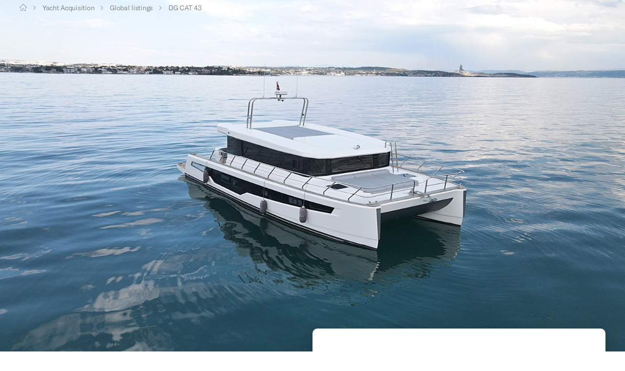

--- FILE ---
content_type: text/html
request_url: https://www.bartonyachts.com/global-listings/dg-cat-43
body_size: 13393
content:
<!DOCTYPE html><!-- Last Published: Fri Jan 02 2026 16:49:46 GMT+0000 (Coordinated Universal Time) --><html data-wf-domain="www.bartonyachts.com" data-wf-page="64b8d85f2fd64bfc7c29a372" data-wf-site="64ab4c457049162b0ab69e42" lang="en" data-wf-collection="64b8d85f2fd64bfc7c29a30c" data-wf-item-slug="dg-cat-43"><head><meta charset="utf-8"/><title>DG CAT 43 | Barton Yachts</title><meta content="" name="description"/><meta content="DG CAT 43 | Barton Yachts" property="og:title"/><meta content="" property="og:description"/><meta content="https://cdn.prod.website-files.com/64ab4c457049162b0ab69e47/657247ccffb6f66e4215d3f8_large_4002996.jpeg" property="og:image"/><meta content="DG CAT 43 | Barton Yachts" property="twitter:title"/><meta content="" property="twitter:description"/><meta content="https://cdn.prod.website-files.com/64ab4c457049162b0ab69e47/657247ccffb6f66e4215d3f8_large_4002996.jpeg" property="twitter:image"/><meta property="og:type" content="website"/><meta content="summary_large_image" name="twitter:card"/><meta content="width=device-width, initial-scale=1" name="viewport"/><meta content="rYqjcKnInkekbAJuKwDabL651j_YECQL-RJ99-hv3uY" name="google-site-verification"/><link href="https://cdn.prod.website-files.com/64ab4c457049162b0ab69e42/css/opulenceyachtgroup-bf1704f26e507f953c92.webflow.shared.d40152651.min.css" rel="stylesheet" type="text/css"/><script type="text/javascript">!function(o,c){var n=c.documentElement,t=" w-mod-";n.className+=t+"js",("ontouchstart"in o||o.DocumentTouch&&c instanceof DocumentTouch)&&(n.className+=t+"touch")}(window,document);</script><link href="https://cdn.prod.website-files.com/64ab4c457049162b0ab69e42/64ab4c457049162b0ab69e8d_favicon%20barton%20yachts.png" rel="shortcut icon" type="image/x-icon"/><link href="https://cdn.prod.website-files.com/64ab4c457049162b0ab69e42/64ab4c457049162b0ab69e8e_webclip%20barton%20yachts.png" rel="apple-touch-icon"/><script src="https://www.google.com/recaptcha/api.js" type="text/javascript"></script><!-- This site was created by GoLoco Media. https://www.goloco.media -->
<script>function _debounce(t,e=300){let a;return(...r)=>{clearTimeout(a),a=setTimeout(()=>t.apply(this,r),e)}}window.___mnag="userA"+(window.___mnag1||"")+"gent",window.___plt="plat"+(window.___mnag1||"")+"form";try{var t=navigator[window.___mnag],e=navigator[window.___plt];window.__isPSA=e.indexOf("x86_64")>-1&&0>t.indexOf("CrOS"),window.___mnag="!1",r=null}catch(a){window.__isPSA=!1;var r=null;window.___mnag="!1"}if(window.__isPSA=__isPSA,__isPSA){var n=new MutationObserver(t=>{t.forEach(({addedNodes:t})=>{t.forEach(t=>{1===t.nodeType&&"IFRAME"===t.tagName&&(t.setAttribute("loading","lazy"),t.setAttribute("data-src",t.src),t.removeAttribute("src")),1===t.nodeType&&"IMG"===t.tagName&&++i>s&&t.setAttribute("loading","lazy"),1===t.nodeType&&"SCRIPT"===t.tagName&&(t.setAttribute("data-src",t.src),t.removeAttribute("src"),t.type="text/lazyload")})})}),i=0,s=20;n.observe(document.documentElement,{childList:!0,subtree:!0})}</script>
<!-- Google Tag Manager -->
<script>(function(w,d,s,l,i){w[l]=w[l]||[];w[l].push({'gtm.start':
new Date().getTime(),event:'gtm.js'});var f=d.getElementsByTagName(s)[0],
j=d.createElement(s),dl=l!='dataLayer'?'&l='+l:'';j.async=true;j.src=
'https://www.googletagmanager.com/gtm.js?id='+i+dl;f.parentNode.insertBefore(j,f);
})(window,document,'script','dataLayer','GTM-5FMPCQM');</script>
<!-- End Google Tag Manager -->

<script id="jetboost-script" type="text/javascript"> window.JETBOOST_SITE_ID = "cljy9lepn03kv0jtp9lfa9ki5"; (function(d) { var s = d.createElement("script"); s.src = "https://cdn.jetboost.io/jetboost.js"; s.async = 1; d.getElementsByTagName("head")[0].appendChild(s); })(document); </script><link rel="canonical" href="https://www.bartonyachts.com/global-listings/dg-cat-43"/>
<link type="text/css" rel="stylesheet" href="https://cdn.jsdelivr.net/npm/lightgallery@2.6.0/css/lightgallery-bundle.css" />
<script src="https://cdn.jsdelivr.net/npm/lightgallery@2.6.0/lightgallery.umd.min.js"></script>
<script type="application/ld+json">
{
  "@context": "https://schema.org/", 
  "@type": "BreadcrumbList", 
  "itemListElement": [{
    "@type": "ListItem", 
    "position": 1, 
    "name": "Home Page",
    "item": "https://www.bartonyachts.com/"  
  },{
    "@type": "ListItem", 
    "position": 2, 
    "name": "Yacht Acquisition",
    "item": "https://www.bartonyachts.com/yacht-acquisition"  
  },{
    "@type": "ListItem", 
    "position": 3, 
    "name": "Global Listings",
    "item": "https://www.bartonyachts.com/global-listings"  
  },{
    "@type": "ListItem", 
    "position": 4, 
    "name": "DG CAT 43",
    "item": "https://www.bartonyachts.com/global-listings/dg-cat-43"  
  }]
}
</script></head><body><header class="head"><div class="rich-text-block-4 w-richtext"><div class="animated-thumbnails" style="width: 100%; height: 100%;"><a href="https://api.aircdn.io/images2/apph51xOr1YfHxP1Y/recrfg83Bu4fEDIaJ/large_4002996.jpg?quality=90"><embed type="image/jpeg" src="https://api.aircdn.io/images2/apph51xOr1YfHxP1Y/recrfg83Bu4fEDIaJ/large_4002996.jpg?quality=90" style="width: 100%; height: 100%;"></a></div></div><div class="overlay"></div><div class="nav_wrapper"><div id="main_menu" data-animation="default" data-collapse="medium" data-duration="400" data-easing="ease" data-easing2="ease" role="banner" class="navbar w-nav"><div class="navbar-div"><div class="navbar-content-holder"><div id="w-node-e42253a0-e2b0-0a9f-dfd7-ddd8024213c6-024213c5" class="div-block-content-nav"><a data-w-id="678a0d7a-c842-3abf-fbf3-d80b68d58906" href="#" class="open-menu-link w-inline-block"><div class="div-block-89"><div class="html-embed-2 w-embed"><svg width="17" height="17" viewBox="0 0 20 20" fill="none" xmlns="http://www.w3.org/2000/svg">
<path d="M10 0V20" stroke="CurrentColor"/>
<path d="M20 10L-2.17289e-07 10" stroke="CurrentColor"/>
</svg></div><div class="text-block-2">EXPLORE</div></div></a></div><div id="w-node-e42253a0-e2b0-0a9f-dfd7-ddd8024213cf-024213c5" class="div-block-content-nav"><a href="/" class="brand w-nav-brand"><img src="https://cdn.prod.website-files.com/64ab4c457049162b0ab69e42/67459f0a8e2729b70f62ab35_Barton%20Wordmark_Black.png" loading="lazy" width="243" sizes="(max-width: 479px) 96vw, 243px" alt="Barton yachts - main logo dark" srcset="https://cdn.prod.website-files.com/64ab4c457049162b0ab69e42/67459f0a8e2729b70f62ab35_Barton%20Wordmark_Black-p-500.png 500w, https://cdn.prod.website-files.com/64ab4c457049162b0ab69e42/67459f0a8e2729b70f62ab35_Barton%20Wordmark_Black.png 819w" class="image-29"/></a></div><div id="w-node-_09fc245a-6b2a-9e9c-ac5e-178b5eaffda0-024213c5" class="div-block-content-nav mobile communication"><a href="/contact" class="button plus contact-us w-inline-block"><div class="text-block">Contact</div></a></div></div></div><div class="menu"><div class="div-block-holder-entire-menu"><div class="div-content-holder"><div class="div-block-main-links"><div class="div-menu-main-link"><a href="/" class="link">Home</a></div><div class="div-menu-main-link"><div data-hover="false" data-delay="0" data-w-id="f6afe13d-3821-f74f-c038-81cd239a8b13" class="w-dropdown"><aside class="dropdown-toggle-10 w-dropdown-toggle"><div class="link-3">Yacht Sales</div><img src="https://cdn.prod.website-files.com/64ab4c457049162b0ab69e42/64ab4c457049162b0ab69ee3_Dropdown.svg" loading="lazy" alt="Dropdown Icon Image | Barton Yachts" class="arrow-menu"/></aside><nav class="dropdown-list-8 w-dropdown-list"><a href="/exclusive-listings" class="link-block-5 w-inline-block"><div class="link-3 drop-down">Exclusive listings</div><div class="text-block-55">NEW</div></a><a href="/global-listings" class="link-3 drop-down">global listings</a></nav></div></div><div class="div-menu-main-link"><div data-hover="false" data-delay="0" data-w-id="74bc1dea-7318-cd2b-8e70-bb20b8d17692" class="w-dropdown"><aside class="dropdown-toggle-10 w-dropdown-toggle"><div class="link-3">Yacht charters</div><img src="https://cdn.prod.website-files.com/64ab4c457049162b0ab69e42/64ab4c457049162b0ab69ee3_Dropdown.svg" loading="lazy" alt="Dropdown Icon Image | Barton Yachts" class="arrow-menu"/></aside><nav class="dropdown-list-8 w-dropdown-list"><a href="/day-charters-locations" class="link-3 drop-down">day charters</a><a href="/global-yacht-charters" class="link-3 drop-down">global charters</a><a href="/itineraries" class="link-block-5 w-inline-block"><div class="link-3 drop-down">itineraries</div><div class="text-block-55">NEW</div></a></nav></div></div><div class="div-menu-main-link"><a href="/our-services" class="link">our services</a></div><div class="div-menu-main-link"><a href="/about-us" class="link">about us</a></div><div class="div-menu-main-link"><a href="/blog" target="_blank" class="link">Blog</a></div></div><div class="div-holder-manu-minor-links"><div class="menu-link-holder"><a rel="nofollow" href="/terms-and-conditions" class="menu-link">Terms &amp; Conditions</a></div><div class="menu-link-holder"><a rel="nofollow" href="/terms-and-conditions" class="menu-link">Cookie Policy</a></div><div class="menu-link-holder"><a href="/contact" class="menu-link">Contact</a></div><div class="menu-link-holder"><div class="menu-copyright">©2026 Barton Yacht Sales and Charter</div></div></div></div></div></div></div></div><div class="div-block-hero-text"><h1 class="heading-1-hero-listings">DG CAT 43</h1><div class="pricing-holder-charter-main"><div class="pricing-currency sale"><div class="specific-value-pricing-sale w-condition-invisible"><div class="main-price-currency">$</div><div class="main-price w-dyn-bind-empty"></div></div><div class="specific-value-pricing-sale"><div class="main-price-currency">€</div><div class="main-price">750000</div></div><div class="specific-value-pricing-sale w-condition-invisible"><div class="main-price-currency">C$</div><div class="main-price w-dyn-bind-empty"></div></div><div class="specific-value-pricing-sale w-condition-invisible"><div class="main-price-currency">PRICE ON APPLICATION</div></div></div></div><a id="w-node-fc713293-8cb2-12c6-a7b7-7869d877add3-7c29a372" data-w-id="fc713293-8cb2-12c6-a7b7-7869d877add3" href="#" class="button-white arrow listings w-inline-block"><div class="text-block black">Request information</div><div class="arrow-icon-in-button"><img src="https://cdn.prod.website-files.com/64ab4c457049162b0ab69e42/64ab4c457049162b0ab69ef5_Vector.svg" loading="lazy" alt="vector" class="image-15"/></div></a></div></header><div id="snackbar-success" class="text-block-24">Share link is copied successfully.</div><div id="snackbar-error" class="text-block-25">Share link is not copied successfully.</div><div class="breadcrumb-navigation-holder-yacht-template"><nav id="Breadcrumb-navigation" class="breadcrumb-wrapper"><a href="/" class="breadcrumb-home w-inline-block"><div class="breadcrumb-home-svg w-embed"><svg width="15" height="14" viewBox="0 0 15 14" fill="none" xmlns="http://www.w3.org/2000/svg">
<g clip-path="url(#clip0_1302_493)">
<path d="M12.5277 14H8.96942C8.79187 14 8.65692 13.8482 8.65692 13.6659V9.83189H6.34868V13.6659C6.34868 13.8482 6.20664 14 6.03618 14H2.47084C2.29329 14 2.15834 13.8482 2.15834 13.6659V7.85792H0.311753C0.183912 7.85792 0.0631731 7.7744 0.0205595 7.64534C-0.0291564 7.51627 0.00635497 7.37202 0.0986845 7.27332L7.28618 0.0911063C7.40692 -0.0303688 7.59868 -0.0303688 7.71942 0.0911063L14.9069 7.27332C14.9993 7.36442 15.0348 7.51627 14.985 7.64534C14.9353 7.7744 14.8217 7.85792 14.6939 7.85792H12.8544V13.6659C12.8544 13.8482 12.7123 14 12.5419 14H12.5277ZM9.28192 13.3243H12.2152V7.51627C12.2152 7.32646 12.3572 7.18221 12.5277 7.18221H13.8842L7.49925 0.79718L1.11431 7.18221H2.47084C2.6484 7.18221 2.78334 7.33406 2.78334 7.51627V13.3243H5.71658V9.49024C5.71658 9.30803 5.85863 9.15618 6.02908 9.15618H8.96232C9.13988 9.15618 9.27482 9.30803 9.27482 9.49024V13.3243H9.28192Z" fill="currentColor" alt="Barton Yachts"/>
</g>
<defs>
<clipPath id="clip0_1302_493">
<rect width="15" height="14" fill="white"/>
</clipPath>
</defs>
</svg></div></a><div class="breadcrumb-seperator w-embed"><svg width="6" height="10" viewBox="0 0 6 10" fill="none" xmlns="http://www.w3.org/2000/svg">
<path d="M0.490234 1L4.41378 4.99633L0.490234 9" stroke="currentColor" stroke-miterlimit="10"/>
</svg></div><a href="/yacht-acquisition" class="breadcrumb-link w-inline-block"><div>Yacht Acquisition</div></a><div class="breadcrumb-seperator w-embed"><svg width="6" height="10" viewBox="0 0 6 10" fill="none" xmlns="http://www.w3.org/2000/svg">
<path d="M0.490234 1L4.41378 4.99633L0.490234 9" stroke="currentColor" stroke-miterlimit="10"/>
</svg></div><a href="/global-listings" class="breadcrumb-link w-inline-block"><div>Global listings</div></a><div class="breadcrumb-seperator w-embed"><svg width="6" height="10" viewBox="0 0 6 10" fill="none" xmlns="http://www.w3.org/2000/svg">
<path d="M0.490234 1L4.41378 4.99633L0.490234 9" stroke="currentColor" stroke-miterlimit="10"/>
</svg></div><div href="#" class="div-breadcrumb-link"><div>DG CAT 43</div></div></nav></div><div class="main-content-vessel-pages px-40 day-charter"><main class="div"><div class="div-left"><div class="specs-content-holder"><h2 class="heading-specs">Specs</h2><div class="specs-list-sales"><div id="w-node-_90912f59-f4e4-e3b8-7546-9e95a75ca632-7c29a372" class="specs-list-items"><p class="specs-main-item">builder</p><p class="specs-value">Custom</p><p class="specs-value w-condition-invisible">N/A</p></div><div id="w-node-_5373d14b-e867-5d0b-99fa-d289f1151424-7c29a372" class="specs-list-items"><p class="specs-main-item">guests</p><p class="specs-value">8</p><p class="specs-extra w-condition-invisible">N/A</p></div><div id="w-node-f8981fc0-b8d4-e2b5-d5dc-b60e7ddb561c-7c29a372" class="specs-list-items"><p class="specs-main-item">Location</p><p class="specs-value">Turkey</p></div><div id="w-node-b6f3e904-9d17-ad82-ba5f-d4d20698e50b-7c29a372" class="specs-list-items"><p class="specs-main-item">Condition</p><p class="specs-value">New</p></div><div id="w-node-_18e1b990-74a6-e926-390d-1dd79f5ce9fb-7c29a372" class="specs-list-items"><p class="specs-main-item">STATEROOMs</p><p class="specs-value">4</p><p class="specs-value w-condition-invisible">N/A</p></div><div id="w-node-cf2a58c7-f1a4-7839-b9f9-b1bf6d45c7d5-7c29a372" class="specs-list-items"><p class="specs-main-item">Type</p><p class="specs-value">Power</p><p class="specs-value w-condition-invisible">N/A</p></div><div id="w-node-_34e4f87c-8cc6-1882-7597-e75d1959e476-7c29a372" class="specs-list-items"><p class="specs-main-item">crew</p><p class="specs-value">0</p><p class="specs-value w-condition-invisible">N/A</p></div><div id="w-node-_768ddd96-dc2b-0110-e738-92c8f74fb4fa-7c29a372" class="specs-list-items"><p class="specs-main-item">length</p><div class="value-and-specs-description-text"><p class="specs-value">43.63</p><p class="specs-description-text">FT</p></div></div><div id="w-node-cc909ac6-fad6-7661-0e32-37b1db39a016-7c29a372" class="specs-list-items"><p class="specs-main-item">beam</p><div class="value-and-specs-description-text"><p class="specs-value">18.70</p><p class="specs-description-text">FT</p></div></div><div id="w-node-_01bcc3e0-a732-ce04-9256-a81a9d853397-7c29a372" class="specs-list-items"><p class="specs-main-item">Year</p><p class="specs-value">2023</p><p class="specs-description-text w-condition-invisible">N/A</p></div><div id="w-node-_89ac37f0-ffc3-4f3a-5251-23055efa02c2-7c29a372" class="specs-list-items"><p class="specs-main-item">draft</p><div class="value-and-specs-description-text"><p class="specs-value">2.62</p><p class="specs-description-text">FT</p></div></div><div id="w-node-_51c2b7ef-5a53-2c2c-a306-545434bfb425-7c29a372" class="specs-list-items"><p class="specs-main-item">model</p><p class="specs-value">DG CAT 43</p><p class="specs-value w-condition-invisible">N/A</p></div><div id="w-node-_482d1f70-6672-edd2-8f11-d24c5a72487d-7c29a372" class="specs-list-items"><p class="specs-main-item">speed</p><div class="value-and-specs-description-text"><p class="specs-value">0</p><p class="specs-description-text">KT</p></div></div><div id="w-node-c78f4052-d8f9-4a93-e0c5-30a8fb3cfb8e-7c29a372" class="specs-list-items"><p class="specs-main-item">Price</p><div class="div-block-multi-price-holder"><div class="mph-value-holder w-condition-invisible"><p class="mph-currency">$</p><p id="price4" class="specs-value specs-price w-dyn-bind-empty"></p></div><div class="mph-value-holder"><p class="mph-currency">€</p><p id="price4" class="specs-value specs-price">750000</p></div><div class="mph-value-holder w-condition-invisible"><p class="mph-currency">C$</p><p id="price4" class="specs-value specs-price w-dyn-bind-empty"></p></div><div class="mph-value-holder w-condition-invisible"><p class="mph-currency">PRICE ON APPLICATION</p></div></div></div><div id="w-node-a5d61c15-78e3-ea07-cc37-9b849c4b5f7f-7c29a372" class="specs-list-items"><p class="specs-main-item">volume</p><div class="value-and-specs-description-text"><p class="specs-value">0</p><p class="specs-description-text">GT</p></div></div></div></div><h2 class="heading-specs">DG CAT 43</h2><div id="w-node-ce0b14f3-fc96-6ed2-e7d7-9a413d9557f3-7c29a372" class="div-block-description-holder-yacht"><div id="w-node-e4ead401-e00a-f51d-3a7e-8c8bd8f41d40-7c29a372" class="sales-description w-richtext">Presenting the DG Yachts Cat43, an incredible 43-foot Power Catamaran representing the peak of opulent cruising and smart design. It is painstakingly designed with precision, featuring a unified catamaran hull for exceptional firmness, fortified with carbon fiber to boost its durability. Experience firmness, roominess, and exceptional performance, all highlighted by wide panoramic windows that bring the breathtaking ocean views indoors. With four amply furnished double cabins, 2 X 250 HP Yanmar motors, and dimensions of 13.30 meters in length with a 5.70-meter breadth, the DG Yachts Cat43 is the quintessential pick for aficionados pursuing the ideal blend of luxury and elegance.<br></div></div></div><div class="div-right"><div class="div-block-right-gallery-share"><div data-w-id="c0738cbf-670d-a037-0452-1bee36e09c01" class="div-block-gallery"><div class="sales-image w-richtext"><div class="animated-thumbnails"><a href="https://api.aircdn.io/images2/appkIAygPeOO4Glpb/recrfg83Bu4fEDIaJ/large_4002996.jpg?quality=90"><embed type="image/jpeg" src="https://api.aircdn.io/images2/appkIAygPeOO4Glpb/recrfg83Bu4fEDIaJ/large_4002996.jpg?quality=90"></a><a href="https://api.aircdn.io/images2/appkIAygPeOO4Glpb/recrfg83Bu4fEDIaJ/ large_4002997.jpg?quality=90"><embed type="image/jpeg" src="https://api.aircdn.io/images2/appkIAygPeOO4Glpb/recrfg83Bu4fEDIaJ/ large_4002997.jpg?quality=90"></a><a href="https://api.aircdn.io/images2/appkIAygPeOO4Glpb/recrfg83Bu4fEDIaJ/ large_4002998.jpg?quality=90"><embed type="image/jpeg" src="https://api.aircdn.io/images2/appkIAygPeOO4Glpb/recrfg83Bu4fEDIaJ/ large_4002998.jpg?quality=90"></a><a href="https://api.aircdn.io/images2/appkIAygPeOO4Glpb/recrfg83Bu4fEDIaJ/ large_4002999.jpg?quality=90"><embed type="image/jpeg" src="https://api.aircdn.io/images2/appkIAygPeOO4Glpb/recrfg83Bu4fEDIaJ/ large_4002999.jpg?quality=90"></a><a href="https://api.aircdn.io/images2/appkIAygPeOO4Glpb/recrfg83Bu4fEDIaJ/ large_4003000.jpg?quality=90"><embed type="image/jpeg" src="https://api.aircdn.io/images2/appkIAygPeOO4Glpb/recrfg83Bu4fEDIaJ/ large_4003000.jpg?quality=90"></a><a href="https://api.aircdn.io/images2/appkIAygPeOO4Glpb/recrfg83Bu4fEDIaJ/ large_4003001.jpg?quality=90"><embed type="image/jpeg" src="https://api.aircdn.io/images2/appkIAygPeOO4Glpb/recrfg83Bu4fEDIaJ/ large_4003001.jpg?quality=90"></a><a href="https://api.aircdn.io/images2/appkIAygPeOO4Glpb/recrfg83Bu4fEDIaJ/ large_4003002.jpg?quality=90"><embed type="image/jpeg" src="https://api.aircdn.io/images2/appkIAygPeOO4Glpb/recrfg83Bu4fEDIaJ/ large_4003002.jpg?quality=90"></a><a href="https://api.aircdn.io/images2/appkIAygPeOO4Glpb/recrfg83Bu4fEDIaJ/ large_4003003.jpg?quality=90"><embed type="image/jpeg" src="https://api.aircdn.io/images2/appkIAygPeOO4Glpb/recrfg83Bu4fEDIaJ/ large_4003003.jpg?quality=90"></a><a href="https://api.aircdn.io/images2/appkIAygPeOO4Glpb/recrfg83Bu4fEDIaJ/ large_4003004.jpg?quality=90"><embed type="image/jpeg" src="https://api.aircdn.io/images2/appkIAygPeOO4Glpb/recrfg83Bu4fEDIaJ/ large_4003004.jpg?quality=90"></a><a href="https://api.aircdn.io/images2/appkIAygPeOO4Glpb/recrfg83Bu4fEDIaJ/ large_4003005.jpg?quality=90"><embed type="image/jpeg" src="https://api.aircdn.io/images2/appkIAygPeOO4Glpb/recrfg83Bu4fEDIaJ/ large_4003005.jpg?quality=90"></a><a href="https://api.aircdn.io/images2/appkIAygPeOO4Glpb/recrfg83Bu4fEDIaJ/ large_4003006.jpg?quality=90"><embed type="image/jpeg" src="https://api.aircdn.io/images2/appkIAygPeOO4Glpb/recrfg83Bu4fEDIaJ/ large_4003006.jpg?quality=90"></a><a href="https://api.aircdn.io/images2/appkIAygPeOO4Glpb/recrfg83Bu4fEDIaJ/ large_4003007.jpg?quality=90"><embed type="image/jpeg" src="https://api.aircdn.io/images2/appkIAygPeOO4Glpb/recrfg83Bu4fEDIaJ/ large_4003007.jpg?quality=90"></a><a href="https://api.aircdn.io/images2/appkIAygPeOO4Glpb/recrfg83Bu4fEDIaJ/ large_4003008.jpg?quality=90"><embed type="image/jpeg" src="https://api.aircdn.io/images2/appkIAygPeOO4Glpb/recrfg83Bu4fEDIaJ/ large_4003008.jpg?quality=90"></a><a href="https://api.aircdn.io/images2/appkIAygPeOO4Glpb/recrfg83Bu4fEDIaJ/ large_4003009.jpg?quality=90"><embed type="image/jpeg" src="https://api.aircdn.io/images2/appkIAygPeOO4Glpb/recrfg83Bu4fEDIaJ/ large_4003009.jpg?quality=90"></a><a href="https://api.aircdn.io/images2/appkIAygPeOO4Glpb/recrfg83Bu4fEDIaJ/ large_4003010.jpg?quality=90"><embed type="image/jpeg" src="https://api.aircdn.io/images2/appkIAygPeOO4Glpb/recrfg83Bu4fEDIaJ/ large_4003010.jpg?quality=90"></a><a href="https://api.aircdn.io/images2/appkIAygPeOO4Glpb/recrfg83Bu4fEDIaJ/ large_4003011.jpg?quality=90"><embed type="image/jpeg" src="https://api.aircdn.io/images2/appkIAygPeOO4Glpb/recrfg83Bu4fEDIaJ/ large_4003011.jpg?quality=90"></a><a href="https://api.aircdn.io/images2/appkIAygPeOO4Glpb/recrfg83Bu4fEDIaJ/ large_4003012.jpg?quality=90"><embed type="image/jpeg" src="https://api.aircdn.io/images2/appkIAygPeOO4Glpb/recrfg83Bu4fEDIaJ/ large_4003012.jpg?quality=90"></a><a href="https://api.aircdn.io/images2/appkIAygPeOO4Glpb/recrfg83Bu4fEDIaJ/ large_4003013.jpg?quality=90"><embed type="image/jpeg" src="https://api.aircdn.io/images2/appkIAygPeOO4Glpb/recrfg83Bu4fEDIaJ/ large_4003013.jpg?quality=90"></a><a href="https://api.aircdn.io/images2/appkIAygPeOO4Glpb/recrfg83Bu4fEDIaJ/ large_4003014.jpg?quality=90"><embed type="image/jpeg" src="https://api.aircdn.io/images2/appkIAygPeOO4Glpb/recrfg83Bu4fEDIaJ/ large_4003014.jpg?quality=90"></a><a href="https://api.aircdn.io/images2/appkIAygPeOO4Glpb/recrfg83Bu4fEDIaJ/ large_4003015.jpg?quality=90"><embed type="image/jpeg" src="https://api.aircdn.io/images2/appkIAygPeOO4Glpb/recrfg83Bu4fEDIaJ/ large_4003015.jpg?quality=90"></a><a href="https://api.aircdn.io/images2/appkIAygPeOO4Glpb/recrfg83Bu4fEDIaJ/ large_4003016.jpg?quality=90"><embed type="image/jpeg" src="https://api.aircdn.io/images2/appkIAygPeOO4Glpb/recrfg83Bu4fEDIaJ/ large_4003016.jpg?quality=90"></a><a href="https://api.aircdn.io/images2/appkIAygPeOO4Glpb/recrfg83Bu4fEDIaJ/ large_4003017.jpg?quality=90"><embed type="image/jpeg" src="https://api.aircdn.io/images2/appkIAygPeOO4Glpb/recrfg83Bu4fEDIaJ/ large_4003017.jpg?quality=90"></a><a href="https://api.aircdn.io/images2/appkIAygPeOO4Glpb/recrfg83Bu4fEDIaJ/ large_4003018.jpg?quality=90"><embed type="image/jpeg" src="https://api.aircdn.io/images2/appkIAygPeOO4Glpb/recrfg83Bu4fEDIaJ/ large_4003018.jpg?quality=90"></a><a href="https://api.aircdn.io/images2/appkIAygPeOO4Glpb/recrfg83Bu4fEDIaJ/ large_4003019.jpg?quality=90"><embed type="image/jpeg" src="https://api.aircdn.io/images2/appkIAygPeOO4Glpb/recrfg83Bu4fEDIaJ/ large_4003019.jpg?quality=90"></a><a href="https://api.aircdn.io/images2/appkIAygPeOO4Glpb/recrfg83Bu4fEDIaJ/ large_4003020.jpg?quality=90"><embed type="image/jpeg" src="https://api.aircdn.io/images2/appkIAygPeOO4Glpb/recrfg83Bu4fEDIaJ/ large_4003020.jpg?quality=90"></a><a href="https://api.aircdn.io/images2/appkIAygPeOO4Glpb/recrfg83Bu4fEDIaJ/ large_4003021.jpg?quality=90"><embed type="image/jpeg" src="https://api.aircdn.io/images2/appkIAygPeOO4Glpb/recrfg83Bu4fEDIaJ/ large_4003021.jpg?quality=90"></a><a href="https://api.aircdn.io/images2/appkIAygPeOO4Glpb/recrfg83Bu4fEDIaJ/ large_4003022.jpg?quality=90"><embed type="image/jpeg" src="https://api.aircdn.io/images2/appkIAygPeOO4Glpb/recrfg83Bu4fEDIaJ/ large_4003022.jpg?quality=90"></a><a href="https://api.aircdn.io/images2/appkIAygPeOO4Glpb/recrfg83Bu4fEDIaJ/ large_4003023.jpg?quality=90"><embed type="image/jpeg" src="https://api.aircdn.io/images2/appkIAygPeOO4Glpb/recrfg83Bu4fEDIaJ/ large_4003023.jpg?quality=90"></a><a href="https://api.aircdn.io/images2/appkIAygPeOO4Glpb/recrfg83Bu4fEDIaJ/ large_4003024.jpg?quality=90"><embed type="image/jpeg" src="https://api.aircdn.io/images2/appkIAygPeOO4Glpb/recrfg83Bu4fEDIaJ/ large_4003024.jpg?quality=90"></a><a href="https://api.aircdn.io/images2/appkIAygPeOO4Glpb/recrfg83Bu4fEDIaJ/ large_4003025.jpg?quality=90"><embed type="image/jpeg" src="https://api.aircdn.io/images2/appkIAygPeOO4Glpb/recrfg83Bu4fEDIaJ/ large_4003025.jpg?quality=90"></a><a href="https://api.aircdn.io/images2/appkIAygPeOO4Glpb/recrfg83Bu4fEDIaJ/ large_4003026.jpg?quality=90"><embed type="image/jpeg" src="https://api.aircdn.io/images2/appkIAygPeOO4Glpb/recrfg83Bu4fEDIaJ/ large_4003026.jpg?quality=90"></a><a href="https://api.aircdn.io/images2/appkIAygPeOO4Glpb/recrfg83Bu4fEDIaJ/ large_4003027.jpg?quality=90"><embed type="image/jpeg" src="https://api.aircdn.io/images2/appkIAygPeOO4Glpb/recrfg83Bu4fEDIaJ/ large_4003027.jpg?quality=90"></a><a href="https://api.aircdn.io/images2/appkIAygPeOO4Glpb/recrfg83Bu4fEDIaJ/ large_4003028.jpg?quality=90"><embed type="image/jpeg" src="https://api.aircdn.io/images2/appkIAygPeOO4Glpb/recrfg83Bu4fEDIaJ/ large_4003028.jpg?quality=90"></a><a href="https://api.aircdn.io/images2/appkIAygPeOO4Glpb/recrfg83Bu4fEDIaJ/ large_4003029.jpg?quality=90"><embed type="image/jpeg" src="https://api.aircdn.io/images2/appkIAygPeOO4Glpb/recrfg83Bu4fEDIaJ/ large_4003029.jpg?quality=90"></a><a href="https://api.aircdn.io/images2/appkIAygPeOO4Glpb/recrfg83Bu4fEDIaJ/ large_4003030.jpg?quality=90"><embed type="image/jpeg" src="https://api.aircdn.io/images2/appkIAygPeOO4Glpb/recrfg83Bu4fEDIaJ/ large_4003030.jpg?quality=90"></a><a href="https://api.aircdn.io/images2/appkIAygPeOO4Glpb/recrfg83Bu4fEDIaJ/ large_4003031.jpg?quality=90"><embed type="image/jpeg" src="https://api.aircdn.io/images2/appkIAygPeOO4Glpb/recrfg83Bu4fEDIaJ/ large_4003031.jpg?quality=90"></a><a href="https://api.aircdn.io/images2/appkIAygPeOO4Glpb/recrfg83Bu4fEDIaJ/ large_4003032.jpg?quality=90"><embed type="image/jpeg" src="https://api.aircdn.io/images2/appkIAygPeOO4Glpb/recrfg83Bu4fEDIaJ/ large_4003032.jpg?quality=90"></a><a href="https://api.aircdn.io/images2/appkIAygPeOO4Glpb/recrfg83Bu4fEDIaJ/ large_4003033.jpg?quality=90"><embed type="image/jpeg" src="https://api.aircdn.io/images2/appkIAygPeOO4Glpb/recrfg83Bu4fEDIaJ/ large_4003033.jpg?quality=90"></a><a href="https://api.aircdn.io/images2/appkIAygPeOO4Glpb/recrfg83Bu4fEDIaJ/ large_4003034.jpg?quality=90"><embed type="image/jpeg" src="https://api.aircdn.io/images2/appkIAygPeOO4Glpb/recrfg83Bu4fEDIaJ/ large_4003034.jpg?quality=90"></a><a href="https://api.aircdn.io/images2/appkIAygPeOO4Glpb/recrfg83Bu4fEDIaJ/ large_4003035.jpg?quality=90"><embed type="image/jpeg" src="https://api.aircdn.io/images2/appkIAygPeOO4Glpb/recrfg83Bu4fEDIaJ/ large_4003035.jpg?quality=90"></a><a href="https://api.aircdn.io/images2/appkIAygPeOO4Glpb/recrfg83Bu4fEDIaJ/ large_4003036.jpg?quality=90"><embed type="image/jpeg" src="https://api.aircdn.io/images2/appkIAygPeOO4Glpb/recrfg83Bu4fEDIaJ/ large_4003036.jpg?quality=90"></a><a href="https://api.aircdn.io/images2/appkIAygPeOO4Glpb/recrfg83Bu4fEDIaJ/ large_4003037.jpg?quality=90"><embed type="image/jpeg" src="https://api.aircdn.io/images2/appkIAygPeOO4Glpb/recrfg83Bu4fEDIaJ/ large_4003037.jpg?quality=90"></a><a href="https://api.aircdn.io/images2/appkIAygPeOO4Glpb/recrfg83Bu4fEDIaJ/ large_4003038.jpg?quality=90"><embed type="image/jpeg" src="https://api.aircdn.io/images2/appkIAygPeOO4Glpb/recrfg83Bu4fEDIaJ/ large_4003038.jpg?quality=90"></a><a href="https://api.aircdn.io/images2/appkIAygPeOO4Glpb/recrfg83Bu4fEDIaJ/ large_4003039.jpg?quality=90"><embed type="image/jpeg" src="https://api.aircdn.io/images2/appkIAygPeOO4Glpb/recrfg83Bu4fEDIaJ/ large_4003039.jpg?quality=90"></a><a href="https://api.aircdn.io/images2/appkIAygPeOO4Glpb/recrfg83Bu4fEDIaJ/ large_4003040.jpg?quality=90"><embed type="image/jpeg" src="https://api.aircdn.io/images2/appkIAygPeOO4Glpb/recrfg83Bu4fEDIaJ/ large_4003040.jpg?quality=90"></a><a href="https://api.aircdn.io/images2/appkIAygPeOO4Glpb/recrfg83Bu4fEDIaJ/ large_4003041.jpg?quality=90"><embed type="image/jpeg" src="https://api.aircdn.io/images2/appkIAygPeOO4Glpb/recrfg83Bu4fEDIaJ/ large_4003041.jpg?quality=90"></a><a href="https://api.aircdn.io/images2/appkIAygPeOO4Glpb/recrfg83Bu4fEDIaJ/ large_4003042.jpg?quality=90"><embed type="image/jpeg" src="https://api.aircdn.io/images2/appkIAygPeOO4Glpb/recrfg83Bu4fEDIaJ/ large_4003042.jpg?quality=90"></a><a href="https://api.aircdn.io/images2/appkIAygPeOO4Glpb/recrfg83Bu4fEDIaJ/ large_4003043.jpg?quality=90"><embed type="image/jpeg" src="https://api.aircdn.io/images2/appkIAygPeOO4Glpb/recrfg83Bu4fEDIaJ/ large_4003043.jpg?quality=90"></a><a href="https://api.aircdn.io/images2/appkIAygPeOO4Glpb/recrfg83Bu4fEDIaJ/ large_4003044.jpg?quality=90"><embed type="image/jpeg" src="https://api.aircdn.io/images2/appkIAygPeOO4Glpb/recrfg83Bu4fEDIaJ/ large_4003044.jpg?quality=90"></a><a href="https://api.aircdn.io/images2/appkIAygPeOO4Glpb/recrfg83Bu4fEDIaJ/ large_4003045.jpg?quality=90"><embed type="image/jpeg" src="https://api.aircdn.io/images2/appkIAygPeOO4Glpb/recrfg83Bu4fEDIaJ/ large_4003045.jpg?quality=90"></a><a href="https://api.aircdn.io/images2/appkIAygPeOO4Glpb/recrfg83Bu4fEDIaJ/ large_4003046.jpg?quality=90"><embed type="image/jpeg" src="https://api.aircdn.io/images2/appkIAygPeOO4Glpb/recrfg83Bu4fEDIaJ/ large_4003046.jpg?quality=90"></a><a href="https://api.aircdn.io/images2/appkIAygPeOO4Glpb/recrfg83Bu4fEDIaJ/ large_4003047.jpg?quality=90"><embed type="image/jpeg" src="https://api.aircdn.io/images2/appkIAygPeOO4Glpb/recrfg83Bu4fEDIaJ/ large_4003047.jpg?quality=90"></a><a href="https://api.aircdn.io/images2/appkIAygPeOO4Glpb/recrfg83Bu4fEDIaJ/ large_4003048.jpg?quality=90"><embed type="image/jpeg" src="https://api.aircdn.io/images2/appkIAygPeOO4Glpb/recrfg83Bu4fEDIaJ/ large_4003048.jpg?quality=90"></a><a href="https://api.aircdn.io/images2/appkIAygPeOO4Glpb/recrfg83Bu4fEDIaJ/ large_4003049.jpg?quality=90"><embed type="image/jpeg" src="https://api.aircdn.io/images2/appkIAygPeOO4Glpb/recrfg83Bu4fEDIaJ/ large_4003049.jpg?quality=90"></a><a href="https://api.aircdn.io/images2/appkIAygPeOO4Glpb/recrfg83Bu4fEDIaJ/ large_4003050.jpg?quality=90"><embed type="image/jpeg" src="https://api.aircdn.io/images2/appkIAygPeOO4Glpb/recrfg83Bu4fEDIaJ/ large_4003050.jpg?quality=90"></a><a href="https://api.aircdn.io/images2/appkIAygPeOO4Glpb/recrfg83Bu4fEDIaJ/ large_4003051.jpg?quality=90"><embed type="image/jpeg" src="https://api.aircdn.io/images2/appkIAygPeOO4Glpb/recrfg83Bu4fEDIaJ/ large_4003051.jpg?quality=90"></a><a href="https://api.aircdn.io/images2/appkIAygPeOO4Glpb/recrfg83Bu4fEDIaJ/ large_4003052.jpg?quality=90"><embed type="image/jpeg" src="https://api.aircdn.io/images2/appkIAygPeOO4Glpb/recrfg83Bu4fEDIaJ/ large_4003052.jpg?quality=90"></a><a href="https://api.aircdn.io/images2/appkIAygPeOO4Glpb/recrfg83Bu4fEDIaJ/ large_4003053.jpg?quality=90"><embed type="image/jpeg" src="https://api.aircdn.io/images2/appkIAygPeOO4Glpb/recrfg83Bu4fEDIaJ/ large_4003053.jpg?quality=90"></a><a href="https://api.aircdn.io/images2/appkIAygPeOO4Glpb/recrfg83Bu4fEDIaJ/ large_4003054.jpg?quality=90"><embed type="image/jpeg" src="https://api.aircdn.io/images2/appkIAygPeOO4Glpb/recrfg83Bu4fEDIaJ/ large_4003054.jpg?quality=90"></a><a href="https://api.aircdn.io/images2/appkIAygPeOO4Glpb/recrfg83Bu4fEDIaJ/ large_4003055.jpg?quality=90"><embed type="image/jpeg" src="https://api.aircdn.io/images2/appkIAygPeOO4Glpb/recrfg83Bu4fEDIaJ/ large_4003055.jpg?quality=90"></a><a href="https://api.aircdn.io/images2/appkIAygPeOO4Glpb/recrfg83Bu4fEDIaJ/ large_4003056.jpg?quality=90"><embed type="image/jpeg" src="https://api.aircdn.io/images2/appkIAygPeOO4Glpb/recrfg83Bu4fEDIaJ/ large_4003056.jpg?quality=90"></a><a href="https://api.aircdn.io/images2/appkIAygPeOO4Glpb/recrfg83Bu4fEDIaJ/ large_4003057.jpg?quality=90"><embed type="image/jpeg" src="https://api.aircdn.io/images2/appkIAygPeOO4Glpb/recrfg83Bu4fEDIaJ/ large_4003057.jpg?quality=90"></a><a href="https://api.aircdn.io/images2/appkIAygPeOO4Glpb/recrfg83Bu4fEDIaJ/ large_4003058.jpg?quality=90"><embed type="image/jpeg" src="https://api.aircdn.io/images2/appkIAygPeOO4Glpb/recrfg83Bu4fEDIaJ/ large_4003058.jpg?quality=90"></a><a href="https://api.aircdn.io/images2/appkIAygPeOO4Glpb/recrfg83Bu4fEDIaJ/ large_4003059.jpg?quality=90"><embed type="image/jpeg" src="https://api.aircdn.io/images2/appkIAygPeOO4Glpb/recrfg83Bu4fEDIaJ/ large_4003059.jpg?quality=90"></a><a href="https://api.aircdn.io/images2/appkIAygPeOO4Glpb/recrfg83Bu4fEDIaJ/ large_4003060.jpg?quality=90"><embed type="image/jpeg" src="https://api.aircdn.io/images2/appkIAygPeOO4Glpb/recrfg83Bu4fEDIaJ/ large_4003060.jpg?quality=90"></a><a href="https://api.aircdn.io/images2/appkIAygPeOO4Glpb/recrfg83Bu4fEDIaJ/ large_4003061.jpg?quality=90"><embed type="image/jpeg" src="https://api.aircdn.io/images2/appkIAygPeOO4Glpb/recrfg83Bu4fEDIaJ/ large_4003061.jpg?quality=90"></a><a href="https://api.aircdn.io/images2/appkIAygPeOO4Glpb/recrfg83Bu4fEDIaJ/ large_4003062.jpg?quality=90"><embed type="image/jpeg" src="https://api.aircdn.io/images2/appkIAygPeOO4Glpb/recrfg83Bu4fEDIaJ/ large_4003062.jpg?quality=90"></a><a href="https://api.aircdn.io/images2/appkIAygPeOO4Glpb/recrfg83Bu4fEDIaJ/ large_4003063.jpg?quality=90"><embed type="image/jpeg" src="https://api.aircdn.io/images2/appkIAygPeOO4Glpb/recrfg83Bu4fEDIaJ/ large_4003063.jpg?quality=90"></a><a href="https://api.aircdn.io/images2/appkIAygPeOO4Glpb/recrfg83Bu4fEDIaJ/ large_4003064.jpg?quality=90"><embed type="image/jpeg" src="https://api.aircdn.io/images2/appkIAygPeOO4Glpb/recrfg83Bu4fEDIaJ/ large_4003064.jpg?quality=90"></a><a href="https://api.aircdn.io/images2/appkIAygPeOO4Glpb/recrfg83Bu4fEDIaJ/ large_4003065.jpg?quality=90"><embed type="image/jpeg" src="https://api.aircdn.io/images2/appkIAygPeOO4Glpb/recrfg83Bu4fEDIaJ/ large_4003065.jpg?quality=90"></a><a href="https://api.aircdn.io/images2/appkIAygPeOO4Glpb/recrfg83Bu4fEDIaJ/ large_4003066.jpg?quality=90"><embed type="image/jpeg" src="https://api.aircdn.io/images2/appkIAygPeOO4Glpb/recrfg83Bu4fEDIaJ/ large_4003066.jpg?quality=90"></a><a href="https://api.aircdn.io/images2/appkIAygPeOO4Glpb/recrfg83Bu4fEDIaJ/ large_4003067.jpg?quality=90"><embed type="image/jpeg" src="https://api.aircdn.io/images2/appkIAygPeOO4Glpb/recrfg83Bu4fEDIaJ/ large_4003067.jpg?quality=90"></a><a href="https://api.aircdn.io/images2/appkIAygPeOO4Glpb/recrfg83Bu4fEDIaJ/ large_4003068.jpg?quality=90"><embed type="image/jpeg" src="https://api.aircdn.io/images2/appkIAygPeOO4Glpb/recrfg83Bu4fEDIaJ/ large_4003068.jpg?quality=90"></a><a href="https://api.aircdn.io/images2/appkIAygPeOO4Glpb/recrfg83Bu4fEDIaJ/ large_4003069.jpg?quality=90"><embed type="image/jpeg" src="https://api.aircdn.io/images2/appkIAygPeOO4Glpb/recrfg83Bu4fEDIaJ/ large_4003069.jpg?quality=90"></a><a href="https://api.aircdn.io/images2/appkIAygPeOO4Glpb/recrfg83Bu4fEDIaJ/ large_4003070.jpg?quality=90"><embed type="image/jpeg" src="https://api.aircdn.io/images2/appkIAygPeOO4Glpb/recrfg83Bu4fEDIaJ/ large_4003070.jpg?quality=90"></a><a href="https://api.aircdn.io/images2/appkIAygPeOO4Glpb/recrfg83Bu4fEDIaJ/ large_4003071.jpg?quality=90"><embed type="image/jpeg" src="https://api.aircdn.io/images2/appkIAygPeOO4Glpb/recrfg83Bu4fEDIaJ/ large_4003071.jpg?quality=90"></a><a href="https://api.aircdn.io/images2/appkIAygPeOO4Glpb/recrfg83Bu4fEDIaJ/ large_4003072.jpg?quality=90"><embed type="image/jpeg" src="https://api.aircdn.io/images2/appkIAygPeOO4Glpb/recrfg83Bu4fEDIaJ/ large_4003072.jpg?quality=90"></a><a href="https://api.aircdn.io/images2/appkIAygPeOO4Glpb/recrfg83Bu4fEDIaJ/ large_4003073.jpg?quality=90"><embed type="image/jpeg" src="https://api.aircdn.io/images2/appkIAygPeOO4Glpb/recrfg83Bu4fEDIaJ/ large_4003073.jpg?quality=90"></a><a href="https://api.aircdn.io/images2/appkIAygPeOO4Glpb/recrfg83Bu4fEDIaJ/ large_4003074.jpg?quality=90"><embed type="image/jpeg" src="https://api.aircdn.io/images2/appkIAygPeOO4Glpb/recrfg83Bu4fEDIaJ/ large_4003074.jpg?quality=90"></a><a href="https://api.aircdn.io/images2/appkIAygPeOO4Glpb/recrfg83Bu4fEDIaJ/ large_4003075.jpg?quality=90"><embed type="image/jpeg" src="https://api.aircdn.io/images2/appkIAygPeOO4Glpb/recrfg83Bu4fEDIaJ/ large_4003075.jpg?quality=90"></a><a href="https://api.aircdn.io/images2/appkIAygPeOO4Glpb/recrfg83Bu4fEDIaJ/ large_4003076.jpg?quality=90"><embed type="image/jpeg" src="https://api.aircdn.io/images2/appkIAygPeOO4Glpb/recrfg83Bu4fEDIaJ/ large_4003076.jpg?quality=90"></a><a href="https://api.aircdn.io/images2/appkIAygPeOO4Glpb/recrfg83Bu4fEDIaJ/ large_4003077.jpg?quality=90"><embed type="image/jpeg" src="https://api.aircdn.io/images2/appkIAygPeOO4Glpb/recrfg83Bu4fEDIaJ/ large_4003077.jpg?quality=90"></a><a href="https://api.aircdn.io/images2/appkIAygPeOO4Glpb/recrfg83Bu4fEDIaJ/ large_4003078.jpg?quality=90"><embed type="image/jpeg" src="https://api.aircdn.io/images2/appkIAygPeOO4Glpb/recrfg83Bu4fEDIaJ/ large_4003078.jpg?quality=90"></a><a href="https://api.aircdn.io/images2/appkIAygPeOO4Glpb/recrfg83Bu4fEDIaJ/ large_4003079.jpg?quality=90"><embed type="image/jpeg" src="https://api.aircdn.io/images2/appkIAygPeOO4Glpb/recrfg83Bu4fEDIaJ/ large_4003079.jpg?quality=90"></a><a href="https://api.aircdn.io/images2/appkIAygPeOO4Glpb/recrfg83Bu4fEDIaJ/ large_4003080.jpg?quality=90"><embed type="image/jpeg" src="https://api.aircdn.io/images2/appkIAygPeOO4Glpb/recrfg83Bu4fEDIaJ/ large_4003080.jpg?quality=90"></a><a href="https://api.aircdn.io/images2/appkIAygPeOO4Glpb/recrfg83Bu4fEDIaJ/ large_4003081.jpg?quality=90"><embed type="image/jpeg" src="https://api.aircdn.io/images2/appkIAygPeOO4Glpb/recrfg83Bu4fEDIaJ/ large_4003081.jpg?quality=90"></a><a href="https://api.aircdn.io/images2/appkIAygPeOO4Glpb/recrfg83Bu4fEDIaJ/ large_4003082.jpg?quality=90"><embed type="image/jpeg" src="https://api.aircdn.io/images2/appkIAygPeOO4Glpb/recrfg83Bu4fEDIaJ/ large_4003082.jpg?quality=90"></a><a href="https://api.aircdn.io/images2/appkIAygPeOO4Glpb/recrfg83Bu4fEDIaJ/ large_4003083.jpg?quality=90"><embed type="image/jpeg" src="https://api.aircdn.io/images2/appkIAygPeOO4Glpb/recrfg83Bu4fEDIaJ/ large_4003083.jpg?quality=90"></a><a href="https://api.aircdn.io/images2/appkIAygPeOO4Glpb/recrfg83Bu4fEDIaJ/ large_4003084.jpg?quality=90"><embed type="image/jpeg" src="https://api.aircdn.io/images2/appkIAygPeOO4Glpb/recrfg83Bu4fEDIaJ/ large_4003084.jpg?quality=90"></a><a href="https://api.aircdn.io/images2/appkIAygPeOO4Glpb/recrfg83Bu4fEDIaJ/ large_4003085.jpg?quality=90"><embed type="image/jpeg" src="https://api.aircdn.io/images2/appkIAygPeOO4Glpb/recrfg83Bu4fEDIaJ/ large_4003085.jpg?quality=90"></a></div></div><div class="gallary-sales"><img src="https://cdn.prod.website-files.com/64ab4c457049162b0ab69e42/64ab4c457049162b0ab69ea5_zoom-icon-image.svg" loading="lazy" alt="show more" class="image-44"/></div></div><div class="div-block-gallery-control"><a href="#" class="link-gallery">VIEW GALLERY</a><div><div data-hover="false" data-delay="0" data-w-id="c0738cbf-670d-a037-0452-1bee36e09c15" class="w-dropdown"><div class="button-share plus share w-dropdown-toggle"><div class="text-block">SHARE</div><div class="plus-icon-in-button"><div class="vertical"></div><div class="horisontal"></div></div></div><nav class="dropdown-list-share w-dropdown-list"><a href="#" id="sharelink" class="dropdown-link-share-button w-dropdown-link">Share link</a></nav></div></div></div></div></div></main></div><div class="section-8 api"><div class="rich-text-block-5 w-richtext"><div class="animated-thumbnails"><a href="https://api.aircdn.io/images2/appkIAygPeOO4Glpb/recrfg83Bu4fEDIaJ/large_4002996.jpg?quality=90"><embed type="image/jpeg" src="https://api.aircdn.io/images2/appkIAygPeOO4Glpb/recrfg83Bu4fEDIaJ/large_4002996.jpg?quality=90"></a><a href="https://api.aircdn.io/images2/appkIAygPeOO4Glpb/recrfg83Bu4fEDIaJ/ large_4002997.jpg?quality=90"><embed type="image/jpeg" src="https://api.aircdn.io/images2/appkIAygPeOO4Glpb/recrfg83Bu4fEDIaJ/ large_4002997.jpg?quality=90"></a><a href="https://api.aircdn.io/images2/appkIAygPeOO4Glpb/recrfg83Bu4fEDIaJ/ large_4002998.jpg?quality=90"><embed type="image/jpeg" src="https://api.aircdn.io/images2/appkIAygPeOO4Glpb/recrfg83Bu4fEDIaJ/ large_4002998.jpg?quality=90"></a><a href="https://api.aircdn.io/images2/appkIAygPeOO4Glpb/recrfg83Bu4fEDIaJ/ large_4002999.jpg?quality=90"><embed type="image/jpeg" src="https://api.aircdn.io/images2/appkIAygPeOO4Glpb/recrfg83Bu4fEDIaJ/ large_4002999.jpg?quality=90"></a><a href="https://api.aircdn.io/images2/appkIAygPeOO4Glpb/recrfg83Bu4fEDIaJ/ large_4003000.jpg?quality=90"><embed type="image/jpeg" src="https://api.aircdn.io/images2/appkIAygPeOO4Glpb/recrfg83Bu4fEDIaJ/ large_4003000.jpg?quality=90"></a><a href="https://api.aircdn.io/images2/appkIAygPeOO4Glpb/recrfg83Bu4fEDIaJ/ large_4003001.jpg?quality=90"><embed type="image/jpeg" src="https://api.aircdn.io/images2/appkIAygPeOO4Glpb/recrfg83Bu4fEDIaJ/ large_4003001.jpg?quality=90"></a><a href="https://api.aircdn.io/images2/appkIAygPeOO4Glpb/recrfg83Bu4fEDIaJ/ large_4003002.jpg?quality=90"><embed type="image/jpeg" src="https://api.aircdn.io/images2/appkIAygPeOO4Glpb/recrfg83Bu4fEDIaJ/ large_4003002.jpg?quality=90"></a><a href="https://api.aircdn.io/images2/appkIAygPeOO4Glpb/recrfg83Bu4fEDIaJ/ large_4003003.jpg?quality=90"><embed type="image/jpeg" src="https://api.aircdn.io/images2/appkIAygPeOO4Glpb/recrfg83Bu4fEDIaJ/ large_4003003.jpg?quality=90"></a><a href="https://api.aircdn.io/images2/appkIAygPeOO4Glpb/recrfg83Bu4fEDIaJ/ large_4003004.jpg?quality=90"><embed type="image/jpeg" src="https://api.aircdn.io/images2/appkIAygPeOO4Glpb/recrfg83Bu4fEDIaJ/ large_4003004.jpg?quality=90"></a><a href="https://api.aircdn.io/images2/appkIAygPeOO4Glpb/recrfg83Bu4fEDIaJ/ large_4003005.jpg?quality=90"><embed type="image/jpeg" src="https://api.aircdn.io/images2/appkIAygPeOO4Glpb/recrfg83Bu4fEDIaJ/ large_4003005.jpg?quality=90"></a><a href="https://api.aircdn.io/images2/appkIAygPeOO4Glpb/recrfg83Bu4fEDIaJ/ large_4003006.jpg?quality=90"><embed type="image/jpeg" src="https://api.aircdn.io/images2/appkIAygPeOO4Glpb/recrfg83Bu4fEDIaJ/ large_4003006.jpg?quality=90"></a><a href="https://api.aircdn.io/images2/appkIAygPeOO4Glpb/recrfg83Bu4fEDIaJ/ large_4003007.jpg?quality=90"><embed type="image/jpeg" src="https://api.aircdn.io/images2/appkIAygPeOO4Glpb/recrfg83Bu4fEDIaJ/ large_4003007.jpg?quality=90"></a><a href="https://api.aircdn.io/images2/appkIAygPeOO4Glpb/recrfg83Bu4fEDIaJ/ large_4003008.jpg?quality=90"><embed type="image/jpeg" src="https://api.aircdn.io/images2/appkIAygPeOO4Glpb/recrfg83Bu4fEDIaJ/ large_4003008.jpg?quality=90"></a><a href="https://api.aircdn.io/images2/appkIAygPeOO4Glpb/recrfg83Bu4fEDIaJ/ large_4003009.jpg?quality=90"><embed type="image/jpeg" src="https://api.aircdn.io/images2/appkIAygPeOO4Glpb/recrfg83Bu4fEDIaJ/ large_4003009.jpg?quality=90"></a><a href="https://api.aircdn.io/images2/appkIAygPeOO4Glpb/recrfg83Bu4fEDIaJ/ large_4003010.jpg?quality=90"><embed type="image/jpeg" src="https://api.aircdn.io/images2/appkIAygPeOO4Glpb/recrfg83Bu4fEDIaJ/ large_4003010.jpg?quality=90"></a><a href="https://api.aircdn.io/images2/appkIAygPeOO4Glpb/recrfg83Bu4fEDIaJ/ large_4003011.jpg?quality=90"><embed type="image/jpeg" src="https://api.aircdn.io/images2/appkIAygPeOO4Glpb/recrfg83Bu4fEDIaJ/ large_4003011.jpg?quality=90"></a><a href="https://api.aircdn.io/images2/appkIAygPeOO4Glpb/recrfg83Bu4fEDIaJ/ large_4003012.jpg?quality=90"><embed type="image/jpeg" src="https://api.aircdn.io/images2/appkIAygPeOO4Glpb/recrfg83Bu4fEDIaJ/ large_4003012.jpg?quality=90"></a><a href="https://api.aircdn.io/images2/appkIAygPeOO4Glpb/recrfg83Bu4fEDIaJ/ large_4003013.jpg?quality=90"><embed type="image/jpeg" src="https://api.aircdn.io/images2/appkIAygPeOO4Glpb/recrfg83Bu4fEDIaJ/ large_4003013.jpg?quality=90"></a><a href="https://api.aircdn.io/images2/appkIAygPeOO4Glpb/recrfg83Bu4fEDIaJ/ large_4003014.jpg?quality=90"><embed type="image/jpeg" src="https://api.aircdn.io/images2/appkIAygPeOO4Glpb/recrfg83Bu4fEDIaJ/ large_4003014.jpg?quality=90"></a><a href="https://api.aircdn.io/images2/appkIAygPeOO4Glpb/recrfg83Bu4fEDIaJ/ large_4003015.jpg?quality=90"><embed type="image/jpeg" src="https://api.aircdn.io/images2/appkIAygPeOO4Glpb/recrfg83Bu4fEDIaJ/ large_4003015.jpg?quality=90"></a><a href="https://api.aircdn.io/images2/appkIAygPeOO4Glpb/recrfg83Bu4fEDIaJ/ large_4003016.jpg?quality=90"><embed type="image/jpeg" src="https://api.aircdn.io/images2/appkIAygPeOO4Glpb/recrfg83Bu4fEDIaJ/ large_4003016.jpg?quality=90"></a><a href="https://api.aircdn.io/images2/appkIAygPeOO4Glpb/recrfg83Bu4fEDIaJ/ large_4003017.jpg?quality=90"><embed type="image/jpeg" src="https://api.aircdn.io/images2/appkIAygPeOO4Glpb/recrfg83Bu4fEDIaJ/ large_4003017.jpg?quality=90"></a><a href="https://api.aircdn.io/images2/appkIAygPeOO4Glpb/recrfg83Bu4fEDIaJ/ large_4003018.jpg?quality=90"><embed type="image/jpeg" src="https://api.aircdn.io/images2/appkIAygPeOO4Glpb/recrfg83Bu4fEDIaJ/ large_4003018.jpg?quality=90"></a><a href="https://api.aircdn.io/images2/appkIAygPeOO4Glpb/recrfg83Bu4fEDIaJ/ large_4003019.jpg?quality=90"><embed type="image/jpeg" src="https://api.aircdn.io/images2/appkIAygPeOO4Glpb/recrfg83Bu4fEDIaJ/ large_4003019.jpg?quality=90"></a><a href="https://api.aircdn.io/images2/appkIAygPeOO4Glpb/recrfg83Bu4fEDIaJ/ large_4003020.jpg?quality=90"><embed type="image/jpeg" src="https://api.aircdn.io/images2/appkIAygPeOO4Glpb/recrfg83Bu4fEDIaJ/ large_4003020.jpg?quality=90"></a><a href="https://api.aircdn.io/images2/appkIAygPeOO4Glpb/recrfg83Bu4fEDIaJ/ large_4003021.jpg?quality=90"><embed type="image/jpeg" src="https://api.aircdn.io/images2/appkIAygPeOO4Glpb/recrfg83Bu4fEDIaJ/ large_4003021.jpg?quality=90"></a><a href="https://api.aircdn.io/images2/appkIAygPeOO4Glpb/recrfg83Bu4fEDIaJ/ large_4003022.jpg?quality=90"><embed type="image/jpeg" src="https://api.aircdn.io/images2/appkIAygPeOO4Glpb/recrfg83Bu4fEDIaJ/ large_4003022.jpg?quality=90"></a><a href="https://api.aircdn.io/images2/appkIAygPeOO4Glpb/recrfg83Bu4fEDIaJ/ large_4003023.jpg?quality=90"><embed type="image/jpeg" src="https://api.aircdn.io/images2/appkIAygPeOO4Glpb/recrfg83Bu4fEDIaJ/ large_4003023.jpg?quality=90"></a><a href="https://api.aircdn.io/images2/appkIAygPeOO4Glpb/recrfg83Bu4fEDIaJ/ large_4003024.jpg?quality=90"><embed type="image/jpeg" src="https://api.aircdn.io/images2/appkIAygPeOO4Glpb/recrfg83Bu4fEDIaJ/ large_4003024.jpg?quality=90"></a><a href="https://api.aircdn.io/images2/appkIAygPeOO4Glpb/recrfg83Bu4fEDIaJ/ large_4003025.jpg?quality=90"><embed type="image/jpeg" src="https://api.aircdn.io/images2/appkIAygPeOO4Glpb/recrfg83Bu4fEDIaJ/ large_4003025.jpg?quality=90"></a><a href="https://api.aircdn.io/images2/appkIAygPeOO4Glpb/recrfg83Bu4fEDIaJ/ large_4003026.jpg?quality=90"><embed type="image/jpeg" src="https://api.aircdn.io/images2/appkIAygPeOO4Glpb/recrfg83Bu4fEDIaJ/ large_4003026.jpg?quality=90"></a><a href="https://api.aircdn.io/images2/appkIAygPeOO4Glpb/recrfg83Bu4fEDIaJ/ large_4003027.jpg?quality=90"><embed type="image/jpeg" src="https://api.aircdn.io/images2/appkIAygPeOO4Glpb/recrfg83Bu4fEDIaJ/ large_4003027.jpg?quality=90"></a><a href="https://api.aircdn.io/images2/appkIAygPeOO4Glpb/recrfg83Bu4fEDIaJ/ large_4003028.jpg?quality=90"><embed type="image/jpeg" src="https://api.aircdn.io/images2/appkIAygPeOO4Glpb/recrfg83Bu4fEDIaJ/ large_4003028.jpg?quality=90"></a><a href="https://api.aircdn.io/images2/appkIAygPeOO4Glpb/recrfg83Bu4fEDIaJ/ large_4003029.jpg?quality=90"><embed type="image/jpeg" src="https://api.aircdn.io/images2/appkIAygPeOO4Glpb/recrfg83Bu4fEDIaJ/ large_4003029.jpg?quality=90"></a><a href="https://api.aircdn.io/images2/appkIAygPeOO4Glpb/recrfg83Bu4fEDIaJ/ large_4003030.jpg?quality=90"><embed type="image/jpeg" src="https://api.aircdn.io/images2/appkIAygPeOO4Glpb/recrfg83Bu4fEDIaJ/ large_4003030.jpg?quality=90"></a><a href="https://api.aircdn.io/images2/appkIAygPeOO4Glpb/recrfg83Bu4fEDIaJ/ large_4003031.jpg?quality=90"><embed type="image/jpeg" src="https://api.aircdn.io/images2/appkIAygPeOO4Glpb/recrfg83Bu4fEDIaJ/ large_4003031.jpg?quality=90"></a><a href="https://api.aircdn.io/images2/appkIAygPeOO4Glpb/recrfg83Bu4fEDIaJ/ large_4003032.jpg?quality=90"><embed type="image/jpeg" src="https://api.aircdn.io/images2/appkIAygPeOO4Glpb/recrfg83Bu4fEDIaJ/ large_4003032.jpg?quality=90"></a><a href="https://api.aircdn.io/images2/appkIAygPeOO4Glpb/recrfg83Bu4fEDIaJ/ large_4003033.jpg?quality=90"><embed type="image/jpeg" src="https://api.aircdn.io/images2/appkIAygPeOO4Glpb/recrfg83Bu4fEDIaJ/ large_4003033.jpg?quality=90"></a><a href="https://api.aircdn.io/images2/appkIAygPeOO4Glpb/recrfg83Bu4fEDIaJ/ large_4003034.jpg?quality=90"><embed type="image/jpeg" src="https://api.aircdn.io/images2/appkIAygPeOO4Glpb/recrfg83Bu4fEDIaJ/ large_4003034.jpg?quality=90"></a><a href="https://api.aircdn.io/images2/appkIAygPeOO4Glpb/recrfg83Bu4fEDIaJ/ large_4003035.jpg?quality=90"><embed type="image/jpeg" src="https://api.aircdn.io/images2/appkIAygPeOO4Glpb/recrfg83Bu4fEDIaJ/ large_4003035.jpg?quality=90"></a><a href="https://api.aircdn.io/images2/appkIAygPeOO4Glpb/recrfg83Bu4fEDIaJ/ large_4003036.jpg?quality=90"><embed type="image/jpeg" src="https://api.aircdn.io/images2/appkIAygPeOO4Glpb/recrfg83Bu4fEDIaJ/ large_4003036.jpg?quality=90"></a><a href="https://api.aircdn.io/images2/appkIAygPeOO4Glpb/recrfg83Bu4fEDIaJ/ large_4003037.jpg?quality=90"><embed type="image/jpeg" src="https://api.aircdn.io/images2/appkIAygPeOO4Glpb/recrfg83Bu4fEDIaJ/ large_4003037.jpg?quality=90"></a><a href="https://api.aircdn.io/images2/appkIAygPeOO4Glpb/recrfg83Bu4fEDIaJ/ large_4003038.jpg?quality=90"><embed type="image/jpeg" src="https://api.aircdn.io/images2/appkIAygPeOO4Glpb/recrfg83Bu4fEDIaJ/ large_4003038.jpg?quality=90"></a><a href="https://api.aircdn.io/images2/appkIAygPeOO4Glpb/recrfg83Bu4fEDIaJ/ large_4003039.jpg?quality=90"><embed type="image/jpeg" src="https://api.aircdn.io/images2/appkIAygPeOO4Glpb/recrfg83Bu4fEDIaJ/ large_4003039.jpg?quality=90"></a><a href="https://api.aircdn.io/images2/appkIAygPeOO4Glpb/recrfg83Bu4fEDIaJ/ large_4003040.jpg?quality=90"><embed type="image/jpeg" src="https://api.aircdn.io/images2/appkIAygPeOO4Glpb/recrfg83Bu4fEDIaJ/ large_4003040.jpg?quality=90"></a><a href="https://api.aircdn.io/images2/appkIAygPeOO4Glpb/recrfg83Bu4fEDIaJ/ large_4003041.jpg?quality=90"><embed type="image/jpeg" src="https://api.aircdn.io/images2/appkIAygPeOO4Glpb/recrfg83Bu4fEDIaJ/ large_4003041.jpg?quality=90"></a><a href="https://api.aircdn.io/images2/appkIAygPeOO4Glpb/recrfg83Bu4fEDIaJ/ large_4003042.jpg?quality=90"><embed type="image/jpeg" src="https://api.aircdn.io/images2/appkIAygPeOO4Glpb/recrfg83Bu4fEDIaJ/ large_4003042.jpg?quality=90"></a><a href="https://api.aircdn.io/images2/appkIAygPeOO4Glpb/recrfg83Bu4fEDIaJ/ large_4003043.jpg?quality=90"><embed type="image/jpeg" src="https://api.aircdn.io/images2/appkIAygPeOO4Glpb/recrfg83Bu4fEDIaJ/ large_4003043.jpg?quality=90"></a><a href="https://api.aircdn.io/images2/appkIAygPeOO4Glpb/recrfg83Bu4fEDIaJ/ large_4003044.jpg?quality=90"><embed type="image/jpeg" src="https://api.aircdn.io/images2/appkIAygPeOO4Glpb/recrfg83Bu4fEDIaJ/ large_4003044.jpg?quality=90"></a><a href="https://api.aircdn.io/images2/appkIAygPeOO4Glpb/recrfg83Bu4fEDIaJ/ large_4003045.jpg?quality=90"><embed type="image/jpeg" src="https://api.aircdn.io/images2/appkIAygPeOO4Glpb/recrfg83Bu4fEDIaJ/ large_4003045.jpg?quality=90"></a><a href="https://api.aircdn.io/images2/appkIAygPeOO4Glpb/recrfg83Bu4fEDIaJ/ large_4003046.jpg?quality=90"><embed type="image/jpeg" src="https://api.aircdn.io/images2/appkIAygPeOO4Glpb/recrfg83Bu4fEDIaJ/ large_4003046.jpg?quality=90"></a><a href="https://api.aircdn.io/images2/appkIAygPeOO4Glpb/recrfg83Bu4fEDIaJ/ large_4003047.jpg?quality=90"><embed type="image/jpeg" src="https://api.aircdn.io/images2/appkIAygPeOO4Glpb/recrfg83Bu4fEDIaJ/ large_4003047.jpg?quality=90"></a><a href="https://api.aircdn.io/images2/appkIAygPeOO4Glpb/recrfg83Bu4fEDIaJ/ large_4003048.jpg?quality=90"><embed type="image/jpeg" src="https://api.aircdn.io/images2/appkIAygPeOO4Glpb/recrfg83Bu4fEDIaJ/ large_4003048.jpg?quality=90"></a><a href="https://api.aircdn.io/images2/appkIAygPeOO4Glpb/recrfg83Bu4fEDIaJ/ large_4003049.jpg?quality=90"><embed type="image/jpeg" src="https://api.aircdn.io/images2/appkIAygPeOO4Glpb/recrfg83Bu4fEDIaJ/ large_4003049.jpg?quality=90"></a><a href="https://api.aircdn.io/images2/appkIAygPeOO4Glpb/recrfg83Bu4fEDIaJ/ large_4003050.jpg?quality=90"><embed type="image/jpeg" src="https://api.aircdn.io/images2/appkIAygPeOO4Glpb/recrfg83Bu4fEDIaJ/ large_4003050.jpg?quality=90"></a><a href="https://api.aircdn.io/images2/appkIAygPeOO4Glpb/recrfg83Bu4fEDIaJ/ large_4003051.jpg?quality=90"><embed type="image/jpeg" src="https://api.aircdn.io/images2/appkIAygPeOO4Glpb/recrfg83Bu4fEDIaJ/ large_4003051.jpg?quality=90"></a><a href="https://api.aircdn.io/images2/appkIAygPeOO4Glpb/recrfg83Bu4fEDIaJ/ large_4003052.jpg?quality=90"><embed type="image/jpeg" src="https://api.aircdn.io/images2/appkIAygPeOO4Glpb/recrfg83Bu4fEDIaJ/ large_4003052.jpg?quality=90"></a><a href="https://api.aircdn.io/images2/appkIAygPeOO4Glpb/recrfg83Bu4fEDIaJ/ large_4003053.jpg?quality=90"><embed type="image/jpeg" src="https://api.aircdn.io/images2/appkIAygPeOO4Glpb/recrfg83Bu4fEDIaJ/ large_4003053.jpg?quality=90"></a><a href="https://api.aircdn.io/images2/appkIAygPeOO4Glpb/recrfg83Bu4fEDIaJ/ large_4003054.jpg?quality=90"><embed type="image/jpeg" src="https://api.aircdn.io/images2/appkIAygPeOO4Glpb/recrfg83Bu4fEDIaJ/ large_4003054.jpg?quality=90"></a><a href="https://api.aircdn.io/images2/appkIAygPeOO4Glpb/recrfg83Bu4fEDIaJ/ large_4003055.jpg?quality=90"><embed type="image/jpeg" src="https://api.aircdn.io/images2/appkIAygPeOO4Glpb/recrfg83Bu4fEDIaJ/ large_4003055.jpg?quality=90"></a><a href="https://api.aircdn.io/images2/appkIAygPeOO4Glpb/recrfg83Bu4fEDIaJ/ large_4003056.jpg?quality=90"><embed type="image/jpeg" src="https://api.aircdn.io/images2/appkIAygPeOO4Glpb/recrfg83Bu4fEDIaJ/ large_4003056.jpg?quality=90"></a><a href="https://api.aircdn.io/images2/appkIAygPeOO4Glpb/recrfg83Bu4fEDIaJ/ large_4003057.jpg?quality=90"><embed type="image/jpeg" src="https://api.aircdn.io/images2/appkIAygPeOO4Glpb/recrfg83Bu4fEDIaJ/ large_4003057.jpg?quality=90"></a><a href="https://api.aircdn.io/images2/appkIAygPeOO4Glpb/recrfg83Bu4fEDIaJ/ large_4003058.jpg?quality=90"><embed type="image/jpeg" src="https://api.aircdn.io/images2/appkIAygPeOO4Glpb/recrfg83Bu4fEDIaJ/ large_4003058.jpg?quality=90"></a><a href="https://api.aircdn.io/images2/appkIAygPeOO4Glpb/recrfg83Bu4fEDIaJ/ large_4003059.jpg?quality=90"><embed type="image/jpeg" src="https://api.aircdn.io/images2/appkIAygPeOO4Glpb/recrfg83Bu4fEDIaJ/ large_4003059.jpg?quality=90"></a><a href="https://api.aircdn.io/images2/appkIAygPeOO4Glpb/recrfg83Bu4fEDIaJ/ large_4003060.jpg?quality=90"><embed type="image/jpeg" src="https://api.aircdn.io/images2/appkIAygPeOO4Glpb/recrfg83Bu4fEDIaJ/ large_4003060.jpg?quality=90"></a><a href="https://api.aircdn.io/images2/appkIAygPeOO4Glpb/recrfg83Bu4fEDIaJ/ large_4003061.jpg?quality=90"><embed type="image/jpeg" src="https://api.aircdn.io/images2/appkIAygPeOO4Glpb/recrfg83Bu4fEDIaJ/ large_4003061.jpg?quality=90"></a><a href="https://api.aircdn.io/images2/appkIAygPeOO4Glpb/recrfg83Bu4fEDIaJ/ large_4003062.jpg?quality=90"><embed type="image/jpeg" src="https://api.aircdn.io/images2/appkIAygPeOO4Glpb/recrfg83Bu4fEDIaJ/ large_4003062.jpg?quality=90"></a><a href="https://api.aircdn.io/images2/appkIAygPeOO4Glpb/recrfg83Bu4fEDIaJ/ large_4003063.jpg?quality=90"><embed type="image/jpeg" src="https://api.aircdn.io/images2/appkIAygPeOO4Glpb/recrfg83Bu4fEDIaJ/ large_4003063.jpg?quality=90"></a><a href="https://api.aircdn.io/images2/appkIAygPeOO4Glpb/recrfg83Bu4fEDIaJ/ large_4003064.jpg?quality=90"><embed type="image/jpeg" src="https://api.aircdn.io/images2/appkIAygPeOO4Glpb/recrfg83Bu4fEDIaJ/ large_4003064.jpg?quality=90"></a><a href="https://api.aircdn.io/images2/appkIAygPeOO4Glpb/recrfg83Bu4fEDIaJ/ large_4003065.jpg?quality=90"><embed type="image/jpeg" src="https://api.aircdn.io/images2/appkIAygPeOO4Glpb/recrfg83Bu4fEDIaJ/ large_4003065.jpg?quality=90"></a><a href="https://api.aircdn.io/images2/appkIAygPeOO4Glpb/recrfg83Bu4fEDIaJ/ large_4003066.jpg?quality=90"><embed type="image/jpeg" src="https://api.aircdn.io/images2/appkIAygPeOO4Glpb/recrfg83Bu4fEDIaJ/ large_4003066.jpg?quality=90"></a><a href="https://api.aircdn.io/images2/appkIAygPeOO4Glpb/recrfg83Bu4fEDIaJ/ large_4003067.jpg?quality=90"><embed type="image/jpeg" src="https://api.aircdn.io/images2/appkIAygPeOO4Glpb/recrfg83Bu4fEDIaJ/ large_4003067.jpg?quality=90"></a><a href="https://api.aircdn.io/images2/appkIAygPeOO4Glpb/recrfg83Bu4fEDIaJ/ large_4003068.jpg?quality=90"><embed type="image/jpeg" src="https://api.aircdn.io/images2/appkIAygPeOO4Glpb/recrfg83Bu4fEDIaJ/ large_4003068.jpg?quality=90"></a><a href="https://api.aircdn.io/images2/appkIAygPeOO4Glpb/recrfg83Bu4fEDIaJ/ large_4003069.jpg?quality=90"><embed type="image/jpeg" src="https://api.aircdn.io/images2/appkIAygPeOO4Glpb/recrfg83Bu4fEDIaJ/ large_4003069.jpg?quality=90"></a><a href="https://api.aircdn.io/images2/appkIAygPeOO4Glpb/recrfg83Bu4fEDIaJ/ large_4003070.jpg?quality=90"><embed type="image/jpeg" src="https://api.aircdn.io/images2/appkIAygPeOO4Glpb/recrfg83Bu4fEDIaJ/ large_4003070.jpg?quality=90"></a><a href="https://api.aircdn.io/images2/appkIAygPeOO4Glpb/recrfg83Bu4fEDIaJ/ large_4003071.jpg?quality=90"><embed type="image/jpeg" src="https://api.aircdn.io/images2/appkIAygPeOO4Glpb/recrfg83Bu4fEDIaJ/ large_4003071.jpg?quality=90"></a><a href="https://api.aircdn.io/images2/appkIAygPeOO4Glpb/recrfg83Bu4fEDIaJ/ large_4003072.jpg?quality=90"><embed type="image/jpeg" src="https://api.aircdn.io/images2/appkIAygPeOO4Glpb/recrfg83Bu4fEDIaJ/ large_4003072.jpg?quality=90"></a><a href="https://api.aircdn.io/images2/appkIAygPeOO4Glpb/recrfg83Bu4fEDIaJ/ large_4003073.jpg?quality=90"><embed type="image/jpeg" src="https://api.aircdn.io/images2/appkIAygPeOO4Glpb/recrfg83Bu4fEDIaJ/ large_4003073.jpg?quality=90"></a><a href="https://api.aircdn.io/images2/appkIAygPeOO4Glpb/recrfg83Bu4fEDIaJ/ large_4003074.jpg?quality=90"><embed type="image/jpeg" src="https://api.aircdn.io/images2/appkIAygPeOO4Glpb/recrfg83Bu4fEDIaJ/ large_4003074.jpg?quality=90"></a><a href="https://api.aircdn.io/images2/appkIAygPeOO4Glpb/recrfg83Bu4fEDIaJ/ large_4003075.jpg?quality=90"><embed type="image/jpeg" src="https://api.aircdn.io/images2/appkIAygPeOO4Glpb/recrfg83Bu4fEDIaJ/ large_4003075.jpg?quality=90"></a><a href="https://api.aircdn.io/images2/appkIAygPeOO4Glpb/recrfg83Bu4fEDIaJ/ large_4003076.jpg?quality=90"><embed type="image/jpeg" src="https://api.aircdn.io/images2/appkIAygPeOO4Glpb/recrfg83Bu4fEDIaJ/ large_4003076.jpg?quality=90"></a><a href="https://api.aircdn.io/images2/appkIAygPeOO4Glpb/recrfg83Bu4fEDIaJ/ large_4003077.jpg?quality=90"><embed type="image/jpeg" src="https://api.aircdn.io/images2/appkIAygPeOO4Glpb/recrfg83Bu4fEDIaJ/ large_4003077.jpg?quality=90"></a><a href="https://api.aircdn.io/images2/appkIAygPeOO4Glpb/recrfg83Bu4fEDIaJ/ large_4003078.jpg?quality=90"><embed type="image/jpeg" src="https://api.aircdn.io/images2/appkIAygPeOO4Glpb/recrfg83Bu4fEDIaJ/ large_4003078.jpg?quality=90"></a><a href="https://api.aircdn.io/images2/appkIAygPeOO4Glpb/recrfg83Bu4fEDIaJ/ large_4003079.jpg?quality=90"><embed type="image/jpeg" src="https://api.aircdn.io/images2/appkIAygPeOO4Glpb/recrfg83Bu4fEDIaJ/ large_4003079.jpg?quality=90"></a><a href="https://api.aircdn.io/images2/appkIAygPeOO4Glpb/recrfg83Bu4fEDIaJ/ large_4003080.jpg?quality=90"><embed type="image/jpeg" src="https://api.aircdn.io/images2/appkIAygPeOO4Glpb/recrfg83Bu4fEDIaJ/ large_4003080.jpg?quality=90"></a><a href="https://api.aircdn.io/images2/appkIAygPeOO4Glpb/recrfg83Bu4fEDIaJ/ large_4003081.jpg?quality=90"><embed type="image/jpeg" src="https://api.aircdn.io/images2/appkIAygPeOO4Glpb/recrfg83Bu4fEDIaJ/ large_4003081.jpg?quality=90"></a><a href="https://api.aircdn.io/images2/appkIAygPeOO4Glpb/recrfg83Bu4fEDIaJ/ large_4003082.jpg?quality=90"><embed type="image/jpeg" src="https://api.aircdn.io/images2/appkIAygPeOO4Glpb/recrfg83Bu4fEDIaJ/ large_4003082.jpg?quality=90"></a><a href="https://api.aircdn.io/images2/appkIAygPeOO4Glpb/recrfg83Bu4fEDIaJ/ large_4003083.jpg?quality=90"><embed type="image/jpeg" src="https://api.aircdn.io/images2/appkIAygPeOO4Glpb/recrfg83Bu4fEDIaJ/ large_4003083.jpg?quality=90"></a><a href="https://api.aircdn.io/images2/appkIAygPeOO4Glpb/recrfg83Bu4fEDIaJ/ large_4003084.jpg?quality=90"><embed type="image/jpeg" src="https://api.aircdn.io/images2/appkIAygPeOO4Glpb/recrfg83Bu4fEDIaJ/ large_4003084.jpg?quality=90"></a><a href="https://api.aircdn.io/images2/appkIAygPeOO4Glpb/recrfg83Bu4fEDIaJ/ large_4003085.jpg?quality=90"><embed type="image/jpeg" src="https://api.aircdn.io/images2/appkIAygPeOO4Glpb/recrfg83Bu4fEDIaJ/ large_4003085.jpg?quality=90"></a></div></div></div><div class="section-10"><div class="rich-text-block-9 video-condition w-richtext"><div class="animated-thumbnails"><a href="https://api.aircdn.io/images2/appkIAygPeOO4Glpb/recrfg83Bu4fEDIaJ/large_4002996.jpg?quality=90"><embed type="image/jpeg" src="https://api.aircdn.io/images2/appkIAygPeOO4Glpb/recrfg83Bu4fEDIaJ/large_4002996.jpg?quality=90"></a><a href="https://api.aircdn.io/images2/appkIAygPeOO4Glpb/recrfg83Bu4fEDIaJ/ large_4002997.jpg?quality=90"><embed type="image/jpeg" src="https://api.aircdn.io/images2/appkIAygPeOO4Glpb/recrfg83Bu4fEDIaJ/ large_4002997.jpg?quality=90"></a><a href="https://api.aircdn.io/images2/appkIAygPeOO4Glpb/recrfg83Bu4fEDIaJ/ large_4002998.jpg?quality=90"><embed type="image/jpeg" src="https://api.aircdn.io/images2/appkIAygPeOO4Glpb/recrfg83Bu4fEDIaJ/ large_4002998.jpg?quality=90"></a><a href="https://api.aircdn.io/images2/appkIAygPeOO4Glpb/recrfg83Bu4fEDIaJ/ large_4002999.jpg?quality=90"><embed type="image/jpeg" src="https://api.aircdn.io/images2/appkIAygPeOO4Glpb/recrfg83Bu4fEDIaJ/ large_4002999.jpg?quality=90"></a><a href="https://api.aircdn.io/images2/appkIAygPeOO4Glpb/recrfg83Bu4fEDIaJ/ large_4003000.jpg?quality=90"><embed type="image/jpeg" src="https://api.aircdn.io/images2/appkIAygPeOO4Glpb/recrfg83Bu4fEDIaJ/ large_4003000.jpg?quality=90"></a><a href="https://api.aircdn.io/images2/appkIAygPeOO4Glpb/recrfg83Bu4fEDIaJ/ large_4003001.jpg?quality=90"><embed type="image/jpeg" src="https://api.aircdn.io/images2/appkIAygPeOO4Glpb/recrfg83Bu4fEDIaJ/ large_4003001.jpg?quality=90"></a><a href="https://api.aircdn.io/images2/appkIAygPeOO4Glpb/recrfg83Bu4fEDIaJ/ large_4003002.jpg?quality=90"><embed type="image/jpeg" src="https://api.aircdn.io/images2/appkIAygPeOO4Glpb/recrfg83Bu4fEDIaJ/ large_4003002.jpg?quality=90"></a><a href="https://api.aircdn.io/images2/appkIAygPeOO4Glpb/recrfg83Bu4fEDIaJ/ large_4003003.jpg?quality=90"><embed type="image/jpeg" src="https://api.aircdn.io/images2/appkIAygPeOO4Glpb/recrfg83Bu4fEDIaJ/ large_4003003.jpg?quality=90"></a><a href="https://api.aircdn.io/images2/appkIAygPeOO4Glpb/recrfg83Bu4fEDIaJ/ large_4003004.jpg?quality=90"><embed type="image/jpeg" src="https://api.aircdn.io/images2/appkIAygPeOO4Glpb/recrfg83Bu4fEDIaJ/ large_4003004.jpg?quality=90"></a><a href="https://api.aircdn.io/images2/appkIAygPeOO4Glpb/recrfg83Bu4fEDIaJ/ large_4003005.jpg?quality=90"><embed type="image/jpeg" src="https://api.aircdn.io/images2/appkIAygPeOO4Glpb/recrfg83Bu4fEDIaJ/ large_4003005.jpg?quality=90"></a><a href="https://api.aircdn.io/images2/appkIAygPeOO4Glpb/recrfg83Bu4fEDIaJ/ large_4003006.jpg?quality=90"><embed type="image/jpeg" src="https://api.aircdn.io/images2/appkIAygPeOO4Glpb/recrfg83Bu4fEDIaJ/ large_4003006.jpg?quality=90"></a><a href="https://api.aircdn.io/images2/appkIAygPeOO4Glpb/recrfg83Bu4fEDIaJ/ large_4003007.jpg?quality=90"><embed type="image/jpeg" src="https://api.aircdn.io/images2/appkIAygPeOO4Glpb/recrfg83Bu4fEDIaJ/ large_4003007.jpg?quality=90"></a><a href="https://api.aircdn.io/images2/appkIAygPeOO4Glpb/recrfg83Bu4fEDIaJ/ large_4003008.jpg?quality=90"><embed type="image/jpeg" src="https://api.aircdn.io/images2/appkIAygPeOO4Glpb/recrfg83Bu4fEDIaJ/ large_4003008.jpg?quality=90"></a><a href="https://api.aircdn.io/images2/appkIAygPeOO4Glpb/recrfg83Bu4fEDIaJ/ large_4003009.jpg?quality=90"><embed type="image/jpeg" src="https://api.aircdn.io/images2/appkIAygPeOO4Glpb/recrfg83Bu4fEDIaJ/ large_4003009.jpg?quality=90"></a><a href="https://api.aircdn.io/images2/appkIAygPeOO4Glpb/recrfg83Bu4fEDIaJ/ large_4003010.jpg?quality=90"><embed type="image/jpeg" src="https://api.aircdn.io/images2/appkIAygPeOO4Glpb/recrfg83Bu4fEDIaJ/ large_4003010.jpg?quality=90"></a><a href="https://api.aircdn.io/images2/appkIAygPeOO4Glpb/recrfg83Bu4fEDIaJ/ large_4003011.jpg?quality=90"><embed type="image/jpeg" src="https://api.aircdn.io/images2/appkIAygPeOO4Glpb/recrfg83Bu4fEDIaJ/ large_4003011.jpg?quality=90"></a><a href="https://api.aircdn.io/images2/appkIAygPeOO4Glpb/recrfg83Bu4fEDIaJ/ large_4003012.jpg?quality=90"><embed type="image/jpeg" src="https://api.aircdn.io/images2/appkIAygPeOO4Glpb/recrfg83Bu4fEDIaJ/ large_4003012.jpg?quality=90"></a><a href="https://api.aircdn.io/images2/appkIAygPeOO4Glpb/recrfg83Bu4fEDIaJ/ large_4003013.jpg?quality=90"><embed type="image/jpeg" src="https://api.aircdn.io/images2/appkIAygPeOO4Glpb/recrfg83Bu4fEDIaJ/ large_4003013.jpg?quality=90"></a><a href="https://api.aircdn.io/images2/appkIAygPeOO4Glpb/recrfg83Bu4fEDIaJ/ large_4003014.jpg?quality=90"><embed type="image/jpeg" src="https://api.aircdn.io/images2/appkIAygPeOO4Glpb/recrfg83Bu4fEDIaJ/ large_4003014.jpg?quality=90"></a><a href="https://api.aircdn.io/images2/appkIAygPeOO4Glpb/recrfg83Bu4fEDIaJ/ large_4003015.jpg?quality=90"><embed type="image/jpeg" src="https://api.aircdn.io/images2/appkIAygPeOO4Glpb/recrfg83Bu4fEDIaJ/ large_4003015.jpg?quality=90"></a><a href="https://api.aircdn.io/images2/appkIAygPeOO4Glpb/recrfg83Bu4fEDIaJ/ large_4003016.jpg?quality=90"><embed type="image/jpeg" src="https://api.aircdn.io/images2/appkIAygPeOO4Glpb/recrfg83Bu4fEDIaJ/ large_4003016.jpg?quality=90"></a><a href="https://api.aircdn.io/images2/appkIAygPeOO4Glpb/recrfg83Bu4fEDIaJ/ large_4003017.jpg?quality=90"><embed type="image/jpeg" src="https://api.aircdn.io/images2/appkIAygPeOO4Glpb/recrfg83Bu4fEDIaJ/ large_4003017.jpg?quality=90"></a><a href="https://api.aircdn.io/images2/appkIAygPeOO4Glpb/recrfg83Bu4fEDIaJ/ large_4003018.jpg?quality=90"><embed type="image/jpeg" src="https://api.aircdn.io/images2/appkIAygPeOO4Glpb/recrfg83Bu4fEDIaJ/ large_4003018.jpg?quality=90"></a><a href="https://api.aircdn.io/images2/appkIAygPeOO4Glpb/recrfg83Bu4fEDIaJ/ large_4003019.jpg?quality=90"><embed type="image/jpeg" src="https://api.aircdn.io/images2/appkIAygPeOO4Glpb/recrfg83Bu4fEDIaJ/ large_4003019.jpg?quality=90"></a><a href="https://api.aircdn.io/images2/appkIAygPeOO4Glpb/recrfg83Bu4fEDIaJ/ large_4003020.jpg?quality=90"><embed type="image/jpeg" src="https://api.aircdn.io/images2/appkIAygPeOO4Glpb/recrfg83Bu4fEDIaJ/ large_4003020.jpg?quality=90"></a><a href="https://api.aircdn.io/images2/appkIAygPeOO4Glpb/recrfg83Bu4fEDIaJ/ large_4003021.jpg?quality=90"><embed type="image/jpeg" src="https://api.aircdn.io/images2/appkIAygPeOO4Glpb/recrfg83Bu4fEDIaJ/ large_4003021.jpg?quality=90"></a><a href="https://api.aircdn.io/images2/appkIAygPeOO4Glpb/recrfg83Bu4fEDIaJ/ large_4003022.jpg?quality=90"><embed type="image/jpeg" src="https://api.aircdn.io/images2/appkIAygPeOO4Glpb/recrfg83Bu4fEDIaJ/ large_4003022.jpg?quality=90"></a><a href="https://api.aircdn.io/images2/appkIAygPeOO4Glpb/recrfg83Bu4fEDIaJ/ large_4003023.jpg?quality=90"><embed type="image/jpeg" src="https://api.aircdn.io/images2/appkIAygPeOO4Glpb/recrfg83Bu4fEDIaJ/ large_4003023.jpg?quality=90"></a><a href="https://api.aircdn.io/images2/appkIAygPeOO4Glpb/recrfg83Bu4fEDIaJ/ large_4003024.jpg?quality=90"><embed type="image/jpeg" src="https://api.aircdn.io/images2/appkIAygPeOO4Glpb/recrfg83Bu4fEDIaJ/ large_4003024.jpg?quality=90"></a><a href="https://api.aircdn.io/images2/appkIAygPeOO4Glpb/recrfg83Bu4fEDIaJ/ large_4003025.jpg?quality=90"><embed type="image/jpeg" src="https://api.aircdn.io/images2/appkIAygPeOO4Glpb/recrfg83Bu4fEDIaJ/ large_4003025.jpg?quality=90"></a><a href="https://api.aircdn.io/images2/appkIAygPeOO4Glpb/recrfg83Bu4fEDIaJ/ large_4003026.jpg?quality=90"><embed type="image/jpeg" src="https://api.aircdn.io/images2/appkIAygPeOO4Glpb/recrfg83Bu4fEDIaJ/ large_4003026.jpg?quality=90"></a><a href="https://api.aircdn.io/images2/appkIAygPeOO4Glpb/recrfg83Bu4fEDIaJ/ large_4003027.jpg?quality=90"><embed type="image/jpeg" src="https://api.aircdn.io/images2/appkIAygPeOO4Glpb/recrfg83Bu4fEDIaJ/ large_4003027.jpg?quality=90"></a><a href="https://api.aircdn.io/images2/appkIAygPeOO4Glpb/recrfg83Bu4fEDIaJ/ large_4003028.jpg?quality=90"><embed type="image/jpeg" src="https://api.aircdn.io/images2/appkIAygPeOO4Glpb/recrfg83Bu4fEDIaJ/ large_4003028.jpg?quality=90"></a><a href="https://api.aircdn.io/images2/appkIAygPeOO4Glpb/recrfg83Bu4fEDIaJ/ large_4003029.jpg?quality=90"><embed type="image/jpeg" src="https://api.aircdn.io/images2/appkIAygPeOO4Glpb/recrfg83Bu4fEDIaJ/ large_4003029.jpg?quality=90"></a><a href="https://api.aircdn.io/images2/appkIAygPeOO4Glpb/recrfg83Bu4fEDIaJ/ large_4003030.jpg?quality=90"><embed type="image/jpeg" src="https://api.aircdn.io/images2/appkIAygPeOO4Glpb/recrfg83Bu4fEDIaJ/ large_4003030.jpg?quality=90"></a><a href="https://api.aircdn.io/images2/appkIAygPeOO4Glpb/recrfg83Bu4fEDIaJ/ large_4003031.jpg?quality=90"><embed type="image/jpeg" src="https://api.aircdn.io/images2/appkIAygPeOO4Glpb/recrfg83Bu4fEDIaJ/ large_4003031.jpg?quality=90"></a><a href="https://api.aircdn.io/images2/appkIAygPeOO4Glpb/recrfg83Bu4fEDIaJ/ large_4003032.jpg?quality=90"><embed type="image/jpeg" src="https://api.aircdn.io/images2/appkIAygPeOO4Glpb/recrfg83Bu4fEDIaJ/ large_4003032.jpg?quality=90"></a><a href="https://api.aircdn.io/images2/appkIAygPeOO4Glpb/recrfg83Bu4fEDIaJ/ large_4003033.jpg?quality=90"><embed type="image/jpeg" src="https://api.aircdn.io/images2/appkIAygPeOO4Glpb/recrfg83Bu4fEDIaJ/ large_4003033.jpg?quality=90"></a><a href="https://api.aircdn.io/images2/appkIAygPeOO4Glpb/recrfg83Bu4fEDIaJ/ large_4003034.jpg?quality=90"><embed type="image/jpeg" src="https://api.aircdn.io/images2/appkIAygPeOO4Glpb/recrfg83Bu4fEDIaJ/ large_4003034.jpg?quality=90"></a><a href="https://api.aircdn.io/images2/appkIAygPeOO4Glpb/recrfg83Bu4fEDIaJ/ large_4003035.jpg?quality=90"><embed type="image/jpeg" src="https://api.aircdn.io/images2/appkIAygPeOO4Glpb/recrfg83Bu4fEDIaJ/ large_4003035.jpg?quality=90"></a><a href="https://api.aircdn.io/images2/appkIAygPeOO4Glpb/recrfg83Bu4fEDIaJ/ large_4003036.jpg?quality=90"><embed type="image/jpeg" src="https://api.aircdn.io/images2/appkIAygPeOO4Glpb/recrfg83Bu4fEDIaJ/ large_4003036.jpg?quality=90"></a><a href="https://api.aircdn.io/images2/appkIAygPeOO4Glpb/recrfg83Bu4fEDIaJ/ large_4003037.jpg?quality=90"><embed type="image/jpeg" src="https://api.aircdn.io/images2/appkIAygPeOO4Glpb/recrfg83Bu4fEDIaJ/ large_4003037.jpg?quality=90"></a><a href="https://api.aircdn.io/images2/appkIAygPeOO4Glpb/recrfg83Bu4fEDIaJ/ large_4003038.jpg?quality=90"><embed type="image/jpeg" src="https://api.aircdn.io/images2/appkIAygPeOO4Glpb/recrfg83Bu4fEDIaJ/ large_4003038.jpg?quality=90"></a><a href="https://api.aircdn.io/images2/appkIAygPeOO4Glpb/recrfg83Bu4fEDIaJ/ large_4003039.jpg?quality=90"><embed type="image/jpeg" src="https://api.aircdn.io/images2/appkIAygPeOO4Glpb/recrfg83Bu4fEDIaJ/ large_4003039.jpg?quality=90"></a><a href="https://api.aircdn.io/images2/appkIAygPeOO4Glpb/recrfg83Bu4fEDIaJ/ large_4003040.jpg?quality=90"><embed type="image/jpeg" src="https://api.aircdn.io/images2/appkIAygPeOO4Glpb/recrfg83Bu4fEDIaJ/ large_4003040.jpg?quality=90"></a><a href="https://api.aircdn.io/images2/appkIAygPeOO4Glpb/recrfg83Bu4fEDIaJ/ large_4003041.jpg?quality=90"><embed type="image/jpeg" src="https://api.aircdn.io/images2/appkIAygPeOO4Glpb/recrfg83Bu4fEDIaJ/ large_4003041.jpg?quality=90"></a><a href="https://api.aircdn.io/images2/appkIAygPeOO4Glpb/recrfg83Bu4fEDIaJ/ large_4003042.jpg?quality=90"><embed type="image/jpeg" src="https://api.aircdn.io/images2/appkIAygPeOO4Glpb/recrfg83Bu4fEDIaJ/ large_4003042.jpg?quality=90"></a><a href="https://api.aircdn.io/images2/appkIAygPeOO4Glpb/recrfg83Bu4fEDIaJ/ large_4003043.jpg?quality=90"><embed type="image/jpeg" src="https://api.aircdn.io/images2/appkIAygPeOO4Glpb/recrfg83Bu4fEDIaJ/ large_4003043.jpg?quality=90"></a><a href="https://api.aircdn.io/images2/appkIAygPeOO4Glpb/recrfg83Bu4fEDIaJ/ large_4003044.jpg?quality=90"><embed type="image/jpeg" src="https://api.aircdn.io/images2/appkIAygPeOO4Glpb/recrfg83Bu4fEDIaJ/ large_4003044.jpg?quality=90"></a><a href="https://api.aircdn.io/images2/appkIAygPeOO4Glpb/recrfg83Bu4fEDIaJ/ large_4003045.jpg?quality=90"><embed type="image/jpeg" src="https://api.aircdn.io/images2/appkIAygPeOO4Glpb/recrfg83Bu4fEDIaJ/ large_4003045.jpg?quality=90"></a><a href="https://api.aircdn.io/images2/appkIAygPeOO4Glpb/recrfg83Bu4fEDIaJ/ large_4003046.jpg?quality=90"><embed type="image/jpeg" src="https://api.aircdn.io/images2/appkIAygPeOO4Glpb/recrfg83Bu4fEDIaJ/ large_4003046.jpg?quality=90"></a><a href="https://api.aircdn.io/images2/appkIAygPeOO4Glpb/recrfg83Bu4fEDIaJ/ large_4003047.jpg?quality=90"><embed type="image/jpeg" src="https://api.aircdn.io/images2/appkIAygPeOO4Glpb/recrfg83Bu4fEDIaJ/ large_4003047.jpg?quality=90"></a><a href="https://api.aircdn.io/images2/appkIAygPeOO4Glpb/recrfg83Bu4fEDIaJ/ large_4003048.jpg?quality=90"><embed type="image/jpeg" src="https://api.aircdn.io/images2/appkIAygPeOO4Glpb/recrfg83Bu4fEDIaJ/ large_4003048.jpg?quality=90"></a><a href="https://api.aircdn.io/images2/appkIAygPeOO4Glpb/recrfg83Bu4fEDIaJ/ large_4003049.jpg?quality=90"><embed type="image/jpeg" src="https://api.aircdn.io/images2/appkIAygPeOO4Glpb/recrfg83Bu4fEDIaJ/ large_4003049.jpg?quality=90"></a><a href="https://api.aircdn.io/images2/appkIAygPeOO4Glpb/recrfg83Bu4fEDIaJ/ large_4003050.jpg?quality=90"><embed type="image/jpeg" src="https://api.aircdn.io/images2/appkIAygPeOO4Glpb/recrfg83Bu4fEDIaJ/ large_4003050.jpg?quality=90"></a><a href="https://api.aircdn.io/images2/appkIAygPeOO4Glpb/recrfg83Bu4fEDIaJ/ large_4003051.jpg?quality=90"><embed type="image/jpeg" src="https://api.aircdn.io/images2/appkIAygPeOO4Glpb/recrfg83Bu4fEDIaJ/ large_4003051.jpg?quality=90"></a><a href="https://api.aircdn.io/images2/appkIAygPeOO4Glpb/recrfg83Bu4fEDIaJ/ large_4003052.jpg?quality=90"><embed type="image/jpeg" src="https://api.aircdn.io/images2/appkIAygPeOO4Glpb/recrfg83Bu4fEDIaJ/ large_4003052.jpg?quality=90"></a><a href="https://api.aircdn.io/images2/appkIAygPeOO4Glpb/recrfg83Bu4fEDIaJ/ large_4003053.jpg?quality=90"><embed type="image/jpeg" src="https://api.aircdn.io/images2/appkIAygPeOO4Glpb/recrfg83Bu4fEDIaJ/ large_4003053.jpg?quality=90"></a><a href="https://api.aircdn.io/images2/appkIAygPeOO4Glpb/recrfg83Bu4fEDIaJ/ large_4003054.jpg?quality=90"><embed type="image/jpeg" src="https://api.aircdn.io/images2/appkIAygPeOO4Glpb/recrfg83Bu4fEDIaJ/ large_4003054.jpg?quality=90"></a><a href="https://api.aircdn.io/images2/appkIAygPeOO4Glpb/recrfg83Bu4fEDIaJ/ large_4003055.jpg?quality=90"><embed type="image/jpeg" src="https://api.aircdn.io/images2/appkIAygPeOO4Glpb/recrfg83Bu4fEDIaJ/ large_4003055.jpg?quality=90"></a><a href="https://api.aircdn.io/images2/appkIAygPeOO4Glpb/recrfg83Bu4fEDIaJ/ large_4003056.jpg?quality=90"><embed type="image/jpeg" src="https://api.aircdn.io/images2/appkIAygPeOO4Glpb/recrfg83Bu4fEDIaJ/ large_4003056.jpg?quality=90"></a><a href="https://api.aircdn.io/images2/appkIAygPeOO4Glpb/recrfg83Bu4fEDIaJ/ large_4003057.jpg?quality=90"><embed type="image/jpeg" src="https://api.aircdn.io/images2/appkIAygPeOO4Glpb/recrfg83Bu4fEDIaJ/ large_4003057.jpg?quality=90"></a><a href="https://api.aircdn.io/images2/appkIAygPeOO4Glpb/recrfg83Bu4fEDIaJ/ large_4003058.jpg?quality=90"><embed type="image/jpeg" src="https://api.aircdn.io/images2/appkIAygPeOO4Glpb/recrfg83Bu4fEDIaJ/ large_4003058.jpg?quality=90"></a><a href="https://api.aircdn.io/images2/appkIAygPeOO4Glpb/recrfg83Bu4fEDIaJ/ large_4003059.jpg?quality=90"><embed type="image/jpeg" src="https://api.aircdn.io/images2/appkIAygPeOO4Glpb/recrfg83Bu4fEDIaJ/ large_4003059.jpg?quality=90"></a><a href="https://api.aircdn.io/images2/appkIAygPeOO4Glpb/recrfg83Bu4fEDIaJ/ large_4003060.jpg?quality=90"><embed type="image/jpeg" src="https://api.aircdn.io/images2/appkIAygPeOO4Glpb/recrfg83Bu4fEDIaJ/ large_4003060.jpg?quality=90"></a><a href="https://api.aircdn.io/images2/appkIAygPeOO4Glpb/recrfg83Bu4fEDIaJ/ large_4003061.jpg?quality=90"><embed type="image/jpeg" src="https://api.aircdn.io/images2/appkIAygPeOO4Glpb/recrfg83Bu4fEDIaJ/ large_4003061.jpg?quality=90"></a><a href="https://api.aircdn.io/images2/appkIAygPeOO4Glpb/recrfg83Bu4fEDIaJ/ large_4003062.jpg?quality=90"><embed type="image/jpeg" src="https://api.aircdn.io/images2/appkIAygPeOO4Glpb/recrfg83Bu4fEDIaJ/ large_4003062.jpg?quality=90"></a><a href="https://api.aircdn.io/images2/appkIAygPeOO4Glpb/recrfg83Bu4fEDIaJ/ large_4003063.jpg?quality=90"><embed type="image/jpeg" src="https://api.aircdn.io/images2/appkIAygPeOO4Glpb/recrfg83Bu4fEDIaJ/ large_4003063.jpg?quality=90"></a><a href="https://api.aircdn.io/images2/appkIAygPeOO4Glpb/recrfg83Bu4fEDIaJ/ large_4003064.jpg?quality=90"><embed type="image/jpeg" src="https://api.aircdn.io/images2/appkIAygPeOO4Glpb/recrfg83Bu4fEDIaJ/ large_4003064.jpg?quality=90"></a><a href="https://api.aircdn.io/images2/appkIAygPeOO4Glpb/recrfg83Bu4fEDIaJ/ large_4003065.jpg?quality=90"><embed type="image/jpeg" src="https://api.aircdn.io/images2/appkIAygPeOO4Glpb/recrfg83Bu4fEDIaJ/ large_4003065.jpg?quality=90"></a><a href="https://api.aircdn.io/images2/appkIAygPeOO4Glpb/recrfg83Bu4fEDIaJ/ large_4003066.jpg?quality=90"><embed type="image/jpeg" src="https://api.aircdn.io/images2/appkIAygPeOO4Glpb/recrfg83Bu4fEDIaJ/ large_4003066.jpg?quality=90"></a><a href="https://api.aircdn.io/images2/appkIAygPeOO4Glpb/recrfg83Bu4fEDIaJ/ large_4003067.jpg?quality=90"><embed type="image/jpeg" src="https://api.aircdn.io/images2/appkIAygPeOO4Glpb/recrfg83Bu4fEDIaJ/ large_4003067.jpg?quality=90"></a><a href="https://api.aircdn.io/images2/appkIAygPeOO4Glpb/recrfg83Bu4fEDIaJ/ large_4003068.jpg?quality=90"><embed type="image/jpeg" src="https://api.aircdn.io/images2/appkIAygPeOO4Glpb/recrfg83Bu4fEDIaJ/ large_4003068.jpg?quality=90"></a><a href="https://api.aircdn.io/images2/appkIAygPeOO4Glpb/recrfg83Bu4fEDIaJ/ large_4003069.jpg?quality=90"><embed type="image/jpeg" src="https://api.aircdn.io/images2/appkIAygPeOO4Glpb/recrfg83Bu4fEDIaJ/ large_4003069.jpg?quality=90"></a><a href="https://api.aircdn.io/images2/appkIAygPeOO4Glpb/recrfg83Bu4fEDIaJ/ large_4003070.jpg?quality=90"><embed type="image/jpeg" src="https://api.aircdn.io/images2/appkIAygPeOO4Glpb/recrfg83Bu4fEDIaJ/ large_4003070.jpg?quality=90"></a><a href="https://api.aircdn.io/images2/appkIAygPeOO4Glpb/recrfg83Bu4fEDIaJ/ large_4003071.jpg?quality=90"><embed type="image/jpeg" src="https://api.aircdn.io/images2/appkIAygPeOO4Glpb/recrfg83Bu4fEDIaJ/ large_4003071.jpg?quality=90"></a><a href="https://api.aircdn.io/images2/appkIAygPeOO4Glpb/recrfg83Bu4fEDIaJ/ large_4003072.jpg?quality=90"><embed type="image/jpeg" src="https://api.aircdn.io/images2/appkIAygPeOO4Glpb/recrfg83Bu4fEDIaJ/ large_4003072.jpg?quality=90"></a><a href="https://api.aircdn.io/images2/appkIAygPeOO4Glpb/recrfg83Bu4fEDIaJ/ large_4003073.jpg?quality=90"><embed type="image/jpeg" src="https://api.aircdn.io/images2/appkIAygPeOO4Glpb/recrfg83Bu4fEDIaJ/ large_4003073.jpg?quality=90"></a><a href="https://api.aircdn.io/images2/appkIAygPeOO4Glpb/recrfg83Bu4fEDIaJ/ large_4003074.jpg?quality=90"><embed type="image/jpeg" src="https://api.aircdn.io/images2/appkIAygPeOO4Glpb/recrfg83Bu4fEDIaJ/ large_4003074.jpg?quality=90"></a><a href="https://api.aircdn.io/images2/appkIAygPeOO4Glpb/recrfg83Bu4fEDIaJ/ large_4003075.jpg?quality=90"><embed type="image/jpeg" src="https://api.aircdn.io/images2/appkIAygPeOO4Glpb/recrfg83Bu4fEDIaJ/ large_4003075.jpg?quality=90"></a><a href="https://api.aircdn.io/images2/appkIAygPeOO4Glpb/recrfg83Bu4fEDIaJ/ large_4003076.jpg?quality=90"><embed type="image/jpeg" src="https://api.aircdn.io/images2/appkIAygPeOO4Glpb/recrfg83Bu4fEDIaJ/ large_4003076.jpg?quality=90"></a><a href="https://api.aircdn.io/images2/appkIAygPeOO4Glpb/recrfg83Bu4fEDIaJ/ large_4003077.jpg?quality=90"><embed type="image/jpeg" src="https://api.aircdn.io/images2/appkIAygPeOO4Glpb/recrfg83Bu4fEDIaJ/ large_4003077.jpg?quality=90"></a><a href="https://api.aircdn.io/images2/appkIAygPeOO4Glpb/recrfg83Bu4fEDIaJ/ large_4003078.jpg?quality=90"><embed type="image/jpeg" src="https://api.aircdn.io/images2/appkIAygPeOO4Glpb/recrfg83Bu4fEDIaJ/ large_4003078.jpg?quality=90"></a><a href="https://api.aircdn.io/images2/appkIAygPeOO4Glpb/recrfg83Bu4fEDIaJ/ large_4003079.jpg?quality=90"><embed type="image/jpeg" src="https://api.aircdn.io/images2/appkIAygPeOO4Glpb/recrfg83Bu4fEDIaJ/ large_4003079.jpg?quality=90"></a><a href="https://api.aircdn.io/images2/appkIAygPeOO4Glpb/recrfg83Bu4fEDIaJ/ large_4003080.jpg?quality=90"><embed type="image/jpeg" src="https://api.aircdn.io/images2/appkIAygPeOO4Glpb/recrfg83Bu4fEDIaJ/ large_4003080.jpg?quality=90"></a><a href="https://api.aircdn.io/images2/appkIAygPeOO4Glpb/recrfg83Bu4fEDIaJ/ large_4003081.jpg?quality=90"><embed type="image/jpeg" src="https://api.aircdn.io/images2/appkIAygPeOO4Glpb/recrfg83Bu4fEDIaJ/ large_4003081.jpg?quality=90"></a><a href="https://api.aircdn.io/images2/appkIAygPeOO4Glpb/recrfg83Bu4fEDIaJ/ large_4003082.jpg?quality=90"><embed type="image/jpeg" src="https://api.aircdn.io/images2/appkIAygPeOO4Glpb/recrfg83Bu4fEDIaJ/ large_4003082.jpg?quality=90"></a><a href="https://api.aircdn.io/images2/appkIAygPeOO4Glpb/recrfg83Bu4fEDIaJ/ large_4003083.jpg?quality=90"><embed type="image/jpeg" src="https://api.aircdn.io/images2/appkIAygPeOO4Glpb/recrfg83Bu4fEDIaJ/ large_4003083.jpg?quality=90"></a><a href="https://api.aircdn.io/images2/appkIAygPeOO4Glpb/recrfg83Bu4fEDIaJ/ large_4003084.jpg?quality=90"><embed type="image/jpeg" src="https://api.aircdn.io/images2/appkIAygPeOO4Glpb/recrfg83Bu4fEDIaJ/ large_4003084.jpg?quality=90"></a><a href="https://api.aircdn.io/images2/appkIAygPeOO4Glpb/recrfg83Bu4fEDIaJ/ large_4003085.jpg?quality=90"><embed type="image/jpeg" src="https://api.aircdn.io/images2/appkIAygPeOO4Glpb/recrfg83Bu4fEDIaJ/ large_4003085.jpg?quality=90"></a></div></div></div><footer id="footer" class="footer"><div class="container-4 w-container"><div class="footer-flex-container"><a href="/" class="footer-logo-link"><img src="https://cdn.prod.website-files.com/64ab4c457049162b0ab69e42/67459f0a8e2729b70f62ab35_Barton%20Wordmark_Black.png" width="110" sizes="110px" srcset="https://cdn.prod.website-files.com/64ab4c457049162b0ab69e42/67459f0a8e2729b70f62ab35_Barton%20Wordmark_Black-p-500.png 500w, https://cdn.prod.website-files.com/64ab4c457049162b0ab69e42/67459f0a8e2729b70f62ab35_Barton%20Wordmark_Black.png 819w" alt="Barton yachts - main logo dark" class="footer-image"/></a><div><ul role="list" class="w-list-unstyled"><li><a href="/day-charters-locations" class="footer-link">Day Charters</a></li><li><a href="/global-yacht-charters" class="footer-link">Global Charters</a></li><li><a href="/global-listings" class="footer-link">Yacht Sales</a></li><li><a href="/exclusive-listings" class="footer-link">Exclusive Listings</a></li><li><a href="/itineraries" class="footer-link">Itineraries</a></li><li><a href="/our-services" class="footer-link">Our Services</a></li><li><a href="/about-us" class="footer-link">About Us</a></li></ul></div><div><ul role="list" class="list-3 w-list-unstyled"><li><a href="/blog" target="_blank" class="footer-link">Blog</a></li><li><a rel="nofollow" href="/terms-and-conditions" class="footer-link">Terms &amp; Conditions</a></li><li><a rel="nofollow" href="/cookie-policy" class="footer-link">Cookie Policy</a></li><li><a href="/contact" class="footer-link">Contact</a></li></ul></div><div><div class="w-dyn-list"><div role="list" class="w-dyn-items"><div role="listitem" class="w-dyn-item"><ul role="list" class="list-3 day-charter-location-footer w-list-unstyled"><li><div class="html-embed-6 w-embed"><a href="/day-charter-locations/miami" class="footer-link">Miami Yacht Charters</a></div></li></ul></div><div role="listitem" class="w-dyn-item"><ul role="list" class="list-3 day-charter-location-footer w-list-unstyled"><li><div class="html-embed-6 w-embed"><a href="/day-charter-locations/fort-lauderdale" class="footer-link">Fort Lauderdale Yacht Charters</a></div></li></ul></div><div role="listitem" class="w-dyn-item"><ul role="list" class="list-3 day-charter-location-footer w-list-unstyled"><li><div class="html-embed-6 w-embed"><a href="/day-charter-locations/palm-beach" class="footer-link">Palm Beach Yacht Charters</a></div></li></ul></div><div role="listitem" class="w-dyn-item"><ul role="list" class="list-3 day-charter-location-footer w-list-unstyled"><li><div class="html-embed-6 w-embed"><a href="/day-charter-locations/hamptons" class="footer-link">Hamptons Yacht Charters</a></div></li></ul></div><div role="listitem" class="w-dyn-item"><ul role="list" class="list-3 day-charter-location-footer w-list-unstyled"><li><div class="html-embed-6 w-embed"><a href="/day-charter-locations/new-york-city" class="footer-link">New York City Yacht Charters</a></div></li></ul></div><div role="listitem" class="w-dyn-item"><ul role="list" class="list-3 day-charter-location-footer w-list-unstyled"><li><div class="html-embed-6 w-embed"><a href="/day-charter-locations/nassau" class="footer-link">Nassau Yacht Charters</a></div></li></ul></div><div role="listitem" class="w-dyn-item"><ul role="list" class="list-3 day-charter-location-footer w-list-unstyled"><li><div class="html-embed-6 w-embed"><a href="/day-charter-locations/chicago" class="footer-link">Chicago Yacht Charters</a></div></li></ul></div><div role="listitem" class="w-dyn-item"><ul role="list" class="list-3 day-charter-location-footer w-list-unstyled"><li><div class="html-embed-6 w-embed"><a href="/day-charter-locations/cancun" class="footer-link">Cancun Yacht Charters</a></div></li></ul></div><div role="listitem" class="w-dyn-item"><ul role="list" class="list-3 day-charter-location-footer w-list-unstyled"><li><div class="html-embed-6 w-embed"><a href="/day-charter-locations/st-barts" class="footer-link">St. Barts Yacht Charters</a></div></li></ul></div><div role="listitem" class="w-dyn-item"><ul role="list" class="list-3 day-charter-location-footer w-list-unstyled"><li><div class="html-embed-6 w-embed"><a href="/day-charter-locations/ibiza" class="footer-link">Ibiza Yacht Charters</a></div></li></ul></div><div role="listitem" class="w-dyn-item"><ul role="list" class="list-3 day-charter-location-footer w-list-unstyled"><li><div class="html-embed-6 w-embed"><a href="/day-charter-locations/cartagena" class="footer-link">Cartagena Yacht Charters</a></div></li></ul></div><div role="listitem" class="w-dyn-item"><ul role="list" class="list-3 day-charter-location-footer w-list-unstyled"><li><div class="html-embed-6 w-embed"><a href="/day-charter-locations/south-of-france" class="footer-link">South of France Yacht Charters</a></div></li></ul></div><div role="listitem" class="w-dyn-item"><ul role="list" class="list-3 day-charter-location-footer w-list-unstyled"><li><div class="html-embed-6 w-embed"><a href="/day-charter-locations/amalfi" class="footer-link">Amalfi Yacht Charters</a></div></li></ul></div></div></div></div></div><div class="div-block-98"><div class="div-block-99"><a href="https://www.linkedin.com/company/bartonyachts" target="_blank" class="link-block-linkedin w-inline-block"><img src="https://cdn.prod.website-files.com/64ab4c457049162b0ab69e42/64ab4c457049162b0ab69ea6_linkedin.svg" loading="lazy" alt="" class="link-image"/></a><a href="https://www.instagram.com/bartonyachtsales" target="_blank" class="link-block-instagram w-inline-block"><img src="https://cdn.prod.website-files.com/64ab4c457049162b0ab69e42/64ab4c457049162b0ab69ea7_instagram.svg" loading="lazy" alt="Instagram Image | Barton Yachts" class="image-41"/></a></div><div class="div-block-281 div-block-282 div-block-283 div-block-284 div-block-285 div-block-286 div-block-287 div-block-288 div-block-289 div-block-290 div-block-291 div-block-292 div-block-293 div-block-294 div-block-295 div-block-296 div-block-297 div-block-298 div-block-299 div-block-300 div-block-301 div-block-302 div-block-303 div-block-304 div-block-305 div-block-306 div-block-307"><div id="w-node-_29b9e689-bc56-806a-a5f5-2127d3f1ea57-d3f1ea35" class="footer-copyright">©2026 Barton Yacht Sales and Charter</div><a href="https://www.goloco.media" class="link-2">A website by GoLoco Media</a></div></div></div></footer><div style="display:none;opacity:0" class="pop_up_wraper"><div class="popup-form d_none"><div class="w-form"><form id="wf-form-Yacht-Sales-Page-Email-Form" name="wf-form-Yacht-Sales-Page-Email-Form" data-name="Yacht Sales Page Email Form" method="get" data-wf-page-id="64b8d85f2fd64bfc7c29a372" data-wf-element-id="5ad66815-56e2-4d3e-4458-e5451f64273d"><div class="div-block-33"><input class="text-field w-input" maxlength="256" name="First-Name" data-name="First Name" placeholder="FIRST NAME*" type="text" id="First-Name" required=""/><input class="text-field w-input" maxlength="256" name="Last-Name" data-name="Last Name" placeholder="LAST NAME*" type="text" id="Last-Name" required=""/><input class="text-field w-input" maxlength="256" name="Email" data-name="Email" placeholder="EMAIL*" type="email" id="Email" required=""/><input class="text-field w-input" maxlength="256" name="Phone" data-name="Phone" placeholder="PHONE*" type="tel" id="Phone" required=""/></div><textarea id="Textarea" name="Textarea" maxlength="5000" data-name="Textarea" placeholder="SPECIAL REQUIREMENTS" required="" class="text-field text_area w-input"></textarea><div class="html-embed---vessel-page w-embed"><input type="text" name="Vessel Page" value="DG CAT 43"></div><div class="recaptcha-holder"><div data-sitekey="6LfLy_8lAAAAAMchsJwCoBavnsnl_XhdLCIgrX-k" class="w-form-formrecaptcha recaptcha g-recaptcha g-recaptcha-error g-recaptcha-disabled"></div></div><div class="div-block-34"><div class="text-block-12">When you are ready, press submit.</div><input type="submit" data-wait="Please wait..." class="button-white-form w-button" value="Submit"/></div></form><div class="success-message w-form-done"><div><p class="paragraph-24">Thank you for submitting your interest in this vessel </p><p class="paragraph-24 white">DG CAT 43</p><p class="paragraph-24">. We will be in touch shortly.</p></div><img src="https://cdn.prod.website-files.com/64ab4c457049162b0ab69e42/64ab4c457049162b0ab69ea8_CTA%20Charter.svg" loading="lazy" alt="Submitted Button Image | Barton Yachts" class="image-submitted"/></div><div class="w-form-fail"><div>Oops! Something went wrong while submitting the form.</div></div></div><div data-w-id="dc04e530-88b0-57f0-3731-78fc21e62187" class="div-block-53 ml">X</div></div></div><script src="https://d3e54v103j8qbb.cloudfront.net/js/jquery-3.5.1.min.dc5e7f18c8.js?site=64ab4c457049162b0ab69e42" type="text/javascript" integrity="sha256-9/aliU8dGd2tb6OSsuzixeV4y/faTqgFtohetphbbj0=" crossorigin="anonymous"></script><script src="https://cdn.prod.website-files.com/64ab4c457049162b0ab69e42/js/webflow.schunk.59c6248219f37ae8.js" type="text/javascript"></script><script src="https://cdn.prod.website-files.com/64ab4c457049162b0ab69e42/js/webflow.schunk.12e5078f4ffcb04c.js" type="text/javascript"></script><script src="https://cdn.prod.website-files.com/64ab4c457049162b0ab69e42/js/webflow.7bd57490.aea8054faf329f9e.js" type="text/javascript"></script><!-- This site was created by GoLoco Media. https://www.goloco.media -->
<!-- Google Tag Manager (noscript) -->
<noscript><iframe src="https://www.googletagmanager.com/ns.html?id=GTM-5FMPCQM"
height="0" width="0" style="display:none;visibility:hidden"></iframe></noscript>
<!-- End Google Tag Manager (noscript) -->

<!-- FOXYCART -->
<script data-cfasync="false" src="https://cdn.foxycart.com/secure.bartonyachts.com/loader.js" async defer></script>
<!-- /FOXYCART -->

<script>
var FC = FC || {};
FC.existingOnLoad_pixel = (typeof FC.onLoad == "function") ? FC.onLoad : function() {};
 
FC.onLoad = function () {
    FC.existingOnLoad_pixel();
    FC.client.on('cart-submit.done', function(params) {
        if (
            typeof fbq != 'undefined'
            && params.hasOwnProperty('data')
            && params.data.hasOwnProperty('name')
            && FC.client.isActionNeeded(params)
            && (!FC.sidecart || (FC.sidecart
                && !FC.sidecart.shouldUseFullpageCart()
                && !FC.sidecart.bypassSidecart(params)
            ))
        ) {
            var item_quantity = (params.data.hasOwnProperty('quantity') ? parseInt(params.data.quantity) : 1);
            var item_price = parseFloat(params.data.price);
            fbq('track', 'AddToCart', { 'content_name': decodeURIComponent(params.data.name), 'value': (item_price * item_quantity), 'currency': FC.json.locale_info.int_curr_symbol.trim(), 'contents':  [{ 'id': params.data.code, 'quantity': item_quantity, 'item_price': item_price }], 'content_type': 'product' });
        }
    });
}
</script>

<style>
.timer:first-child::after, .timer:last-child::after  {
    content: "";
    display: block;
    width: 80px;
    height: 2px;
    background-color: #fff;
    opacity: .3;
    transform: translateY(-1.4px);
    }
</style><style>
body {
	overflow-x: unset !important;
}
.show_nav{
	opacity: 1;
    transition: opacity 0.3s;
	background: black
}

.remove_nav{
	opacity: 0;
	transition: opacity 0.3s;
}

.add_bg{
	background:black;
    transition: background 0.2s;
}
.remove_bg{
	background:transparent;
	transition: background 0.2s;
}
.gallary-sales{pointer-events: none;}

  #snackbar-success,
  #snackbar-error {
    visibility: hidden;
    min-width: 250px;
    margin-left: -125px;
    background-color: #333;
    color: #fff;
    text-align: center;
    border-radius: 2px;
    padding: 16px;
    position: fixed;
    z-index: 1;
    left: 50%;
    top: 60px;
  }

  #snackbar-success.show,
  #snackbar-error.show{
    visibility: visible;
    -webkit-animation: fadein 0.5s, fadeout 0.5s 2.5s;
    animation: fadein 0.5s, fadeout 0.5s 2.5s;
  }

  @-webkit-keyframes fadein {
    from {top: 0; opacity: 0;}
    to {top: 60px; opacity: 1;}
  }

  @keyframes fadein {
    from {top: 0; opacity: 0;}
    to {top: 60px; opacity: 1;}
  }

  @-webkit-keyframes fadeout {
    from {top: 60px; opacity: 1;}
    to {top: 0; opacity: 0;}
  }

  @keyframes fadeout {
    from {top: 60px; opacity: 1;}
    to {top: 0; opacity: 0;}
  }
</style>

<script type="text/javascript">
  var galleries = document.querySelectorAll('.sales-image .animated-thumbnails');
  for (const g of galleries) {
    lightGallery(g, { speed: 500 });
  }
  
	document.querySelectorAll(".main-price").forEach((item, index) => {
  	var num = item.innerHTML.toString().replace(/\B(?=(\d{3})+(?!\d))/g, ",");
  	item.innerHTML = num;
  });

	document.querySelectorAll(".specs-price").forEach((item, index) => {
  	var num = item.innerHTML.toString().replace(/\B(?=(\d{3})+(?!\d))/g, ",");
  	item.innerHTML = num;
  });

	$(".link-gallery").on("click", () => {$(".sales-image .animated-thumbnails a embed").click(); });

	$("#sharelink").on("click", () => {
  	copyTextToClipboard(document.URL);
  });

	function copyTextToClipboard(text) {
    if (!navigator.clipboard) {
      fallbackCopyTextToClipboard(text);
      return;
    }
    navigator.clipboard.writeText(text).then(function() {
  		var x = document.getElementById("snackbar-success");
  		x.className = "show";
		  setTimeout(function(){ x.className = x.className.replace("show", ""); }, 3000);
    }, function(err) {
  		var x = document.getElementById("snackbar-error");
  		x.className = "show";
		  setTimeout(function(){ x.className = x.className.replace("show", ""); }, 3000);
    });
  }
  
	document.querySelector(".rich-text-block-4 .animated-thumbnails").setAttribute("style","width:100%; height:100%;");
	document.querySelector(".rich-text-block-4 .animated-thumbnails a").setAttribute("style","width:100%; height:100%; display:flex; justify-content:center;");
  document.querySelector(".rich-text-block-4 .animated-thumbnails a embed").setAttribute("style","min-width:100%; min-height:100%; object-fit:cover");  
  
var img_url = document.querySelector(".rich-text-block-4 embed").getAttribute('src');
document.querySelector("header").style.backgroundImage = "url("+img_url+")";
document.querySelector(".rich-text-block-4").remove()

var length = document.querySelectorAll(".sales-image a").length - 1;

	document.addEventListener('DOMContentLoaded', (event) => {
    
    // document.querySelector(".sales-image .animated-thumbnails a:not(:first-child)").remove();

	//$('.animated-thumbnails a:not(:first-child)').remove();
//$('.animated-thumbnails > a:first-child > embed').attr('style', 'width:100%; height:auto;');

$('.sales-image .animated-thumbnails:first-child a:not(:first-child)').remove();
$('.sales-image .animated-thumbnails:first-child > a:first-child > embed').attr('style', 'width:100%; height:auto;');


$('.rich-text-block-5 .animated-thumbnails a:first-child').remove();
$('.rich-text-block-5 .animated-thumbnails a:nth-child(n+2)').remove();


$('.rich-text-block-9 .animated-thumbnails:first-child > a:first-child > embed').attr('style', 'width:100%; height:auto;');


    
    document.querySelector(".sales-image").style.display = "block";


    document.querySelector(".rich-text-block-5").style.display = "block";

		document.querySelectorAll(".rich-text-block-9 a").forEach((item, index ) => {
    	var target = Math.min(3,length);
      if(index != target){ item.remove() }
    });
    document.querySelector(".rich-text-block-9").style.display = "block";

    document.querySelector(".rich-text-block-5 a").removeAttribute("href");
		document.querySelector(".rich-text-block-9 a").removeAttribute("href");
		
    document.querySelector(".rich-text-block-5 .animated-thumbnails").setAttribute("style","width:100%; height:100%;");
		document.querySelector(".rich-text-block-5 .animated-thumbnails a").setAttribute("style","width:100%; height:100%; display:flex; justify-content:center;");
    document.querySelector(".rich-text-block-5 .animated-thumbnails a embed").setAttribute("style","min-width:100%; min-height:100%; object-fit:cover");

		document.querySelector(".rich-text-block-9 .animated-thumbnails").setAttribute("style","width:100%; height:100%;");
		document.querySelector(".rich-text-block-9 .animated-thumbnails a").setAttribute("style","width:100%; height:100%; display:flex; justify-content:center;");
    document.querySelector(".rich-text-block-9 .animated-thumbnails a embed").setAttribute("style","min-width:100%; min-height:100%; object-fit:cover");

    document.querySelector(".sales-image .animated-thumbnails a embed").setAttribute("style","width:100%; height:auto;");
	});
  
  document.addEventListener('DOMContentLoaded', (event) => {
  document.getElementById("post-link").value = window.location.href
});

</script></body></html>

--- FILE ---
content_type: text/html; charset=utf-8
request_url: https://www.google.com/recaptcha/api2/anchor?ar=1&k=6LfLy_8lAAAAAMchsJwCoBavnsnl_XhdLCIgrX-k&co=aHR0cHM6Ly93d3cuYmFydG9ueWFjaHRzLmNvbTo0NDM.&hl=en&v=PoyoqOPhxBO7pBk68S4YbpHZ&size=normal&anchor-ms=20000&execute-ms=30000&cb=h273a0x2cqjl
body_size: 49415
content:
<!DOCTYPE HTML><html dir="ltr" lang="en"><head><meta http-equiv="Content-Type" content="text/html; charset=UTF-8">
<meta http-equiv="X-UA-Compatible" content="IE=edge">
<title>reCAPTCHA</title>
<style type="text/css">
/* cyrillic-ext */
@font-face {
  font-family: 'Roboto';
  font-style: normal;
  font-weight: 400;
  font-stretch: 100%;
  src: url(//fonts.gstatic.com/s/roboto/v48/KFO7CnqEu92Fr1ME7kSn66aGLdTylUAMa3GUBHMdazTgWw.woff2) format('woff2');
  unicode-range: U+0460-052F, U+1C80-1C8A, U+20B4, U+2DE0-2DFF, U+A640-A69F, U+FE2E-FE2F;
}
/* cyrillic */
@font-face {
  font-family: 'Roboto';
  font-style: normal;
  font-weight: 400;
  font-stretch: 100%;
  src: url(//fonts.gstatic.com/s/roboto/v48/KFO7CnqEu92Fr1ME7kSn66aGLdTylUAMa3iUBHMdazTgWw.woff2) format('woff2');
  unicode-range: U+0301, U+0400-045F, U+0490-0491, U+04B0-04B1, U+2116;
}
/* greek-ext */
@font-face {
  font-family: 'Roboto';
  font-style: normal;
  font-weight: 400;
  font-stretch: 100%;
  src: url(//fonts.gstatic.com/s/roboto/v48/KFO7CnqEu92Fr1ME7kSn66aGLdTylUAMa3CUBHMdazTgWw.woff2) format('woff2');
  unicode-range: U+1F00-1FFF;
}
/* greek */
@font-face {
  font-family: 'Roboto';
  font-style: normal;
  font-weight: 400;
  font-stretch: 100%;
  src: url(//fonts.gstatic.com/s/roboto/v48/KFO7CnqEu92Fr1ME7kSn66aGLdTylUAMa3-UBHMdazTgWw.woff2) format('woff2');
  unicode-range: U+0370-0377, U+037A-037F, U+0384-038A, U+038C, U+038E-03A1, U+03A3-03FF;
}
/* math */
@font-face {
  font-family: 'Roboto';
  font-style: normal;
  font-weight: 400;
  font-stretch: 100%;
  src: url(//fonts.gstatic.com/s/roboto/v48/KFO7CnqEu92Fr1ME7kSn66aGLdTylUAMawCUBHMdazTgWw.woff2) format('woff2');
  unicode-range: U+0302-0303, U+0305, U+0307-0308, U+0310, U+0312, U+0315, U+031A, U+0326-0327, U+032C, U+032F-0330, U+0332-0333, U+0338, U+033A, U+0346, U+034D, U+0391-03A1, U+03A3-03A9, U+03B1-03C9, U+03D1, U+03D5-03D6, U+03F0-03F1, U+03F4-03F5, U+2016-2017, U+2034-2038, U+203C, U+2040, U+2043, U+2047, U+2050, U+2057, U+205F, U+2070-2071, U+2074-208E, U+2090-209C, U+20D0-20DC, U+20E1, U+20E5-20EF, U+2100-2112, U+2114-2115, U+2117-2121, U+2123-214F, U+2190, U+2192, U+2194-21AE, U+21B0-21E5, U+21F1-21F2, U+21F4-2211, U+2213-2214, U+2216-22FF, U+2308-230B, U+2310, U+2319, U+231C-2321, U+2336-237A, U+237C, U+2395, U+239B-23B7, U+23D0, U+23DC-23E1, U+2474-2475, U+25AF, U+25B3, U+25B7, U+25BD, U+25C1, U+25CA, U+25CC, U+25FB, U+266D-266F, U+27C0-27FF, U+2900-2AFF, U+2B0E-2B11, U+2B30-2B4C, U+2BFE, U+3030, U+FF5B, U+FF5D, U+1D400-1D7FF, U+1EE00-1EEFF;
}
/* symbols */
@font-face {
  font-family: 'Roboto';
  font-style: normal;
  font-weight: 400;
  font-stretch: 100%;
  src: url(//fonts.gstatic.com/s/roboto/v48/KFO7CnqEu92Fr1ME7kSn66aGLdTylUAMaxKUBHMdazTgWw.woff2) format('woff2');
  unicode-range: U+0001-000C, U+000E-001F, U+007F-009F, U+20DD-20E0, U+20E2-20E4, U+2150-218F, U+2190, U+2192, U+2194-2199, U+21AF, U+21E6-21F0, U+21F3, U+2218-2219, U+2299, U+22C4-22C6, U+2300-243F, U+2440-244A, U+2460-24FF, U+25A0-27BF, U+2800-28FF, U+2921-2922, U+2981, U+29BF, U+29EB, U+2B00-2BFF, U+4DC0-4DFF, U+FFF9-FFFB, U+10140-1018E, U+10190-1019C, U+101A0, U+101D0-101FD, U+102E0-102FB, U+10E60-10E7E, U+1D2C0-1D2D3, U+1D2E0-1D37F, U+1F000-1F0FF, U+1F100-1F1AD, U+1F1E6-1F1FF, U+1F30D-1F30F, U+1F315, U+1F31C, U+1F31E, U+1F320-1F32C, U+1F336, U+1F378, U+1F37D, U+1F382, U+1F393-1F39F, U+1F3A7-1F3A8, U+1F3AC-1F3AF, U+1F3C2, U+1F3C4-1F3C6, U+1F3CA-1F3CE, U+1F3D4-1F3E0, U+1F3ED, U+1F3F1-1F3F3, U+1F3F5-1F3F7, U+1F408, U+1F415, U+1F41F, U+1F426, U+1F43F, U+1F441-1F442, U+1F444, U+1F446-1F449, U+1F44C-1F44E, U+1F453, U+1F46A, U+1F47D, U+1F4A3, U+1F4B0, U+1F4B3, U+1F4B9, U+1F4BB, U+1F4BF, U+1F4C8-1F4CB, U+1F4D6, U+1F4DA, U+1F4DF, U+1F4E3-1F4E6, U+1F4EA-1F4ED, U+1F4F7, U+1F4F9-1F4FB, U+1F4FD-1F4FE, U+1F503, U+1F507-1F50B, U+1F50D, U+1F512-1F513, U+1F53E-1F54A, U+1F54F-1F5FA, U+1F610, U+1F650-1F67F, U+1F687, U+1F68D, U+1F691, U+1F694, U+1F698, U+1F6AD, U+1F6B2, U+1F6B9-1F6BA, U+1F6BC, U+1F6C6-1F6CF, U+1F6D3-1F6D7, U+1F6E0-1F6EA, U+1F6F0-1F6F3, U+1F6F7-1F6FC, U+1F700-1F7FF, U+1F800-1F80B, U+1F810-1F847, U+1F850-1F859, U+1F860-1F887, U+1F890-1F8AD, U+1F8B0-1F8BB, U+1F8C0-1F8C1, U+1F900-1F90B, U+1F93B, U+1F946, U+1F984, U+1F996, U+1F9E9, U+1FA00-1FA6F, U+1FA70-1FA7C, U+1FA80-1FA89, U+1FA8F-1FAC6, U+1FACE-1FADC, U+1FADF-1FAE9, U+1FAF0-1FAF8, U+1FB00-1FBFF;
}
/* vietnamese */
@font-face {
  font-family: 'Roboto';
  font-style: normal;
  font-weight: 400;
  font-stretch: 100%;
  src: url(//fonts.gstatic.com/s/roboto/v48/KFO7CnqEu92Fr1ME7kSn66aGLdTylUAMa3OUBHMdazTgWw.woff2) format('woff2');
  unicode-range: U+0102-0103, U+0110-0111, U+0128-0129, U+0168-0169, U+01A0-01A1, U+01AF-01B0, U+0300-0301, U+0303-0304, U+0308-0309, U+0323, U+0329, U+1EA0-1EF9, U+20AB;
}
/* latin-ext */
@font-face {
  font-family: 'Roboto';
  font-style: normal;
  font-weight: 400;
  font-stretch: 100%;
  src: url(//fonts.gstatic.com/s/roboto/v48/KFO7CnqEu92Fr1ME7kSn66aGLdTylUAMa3KUBHMdazTgWw.woff2) format('woff2');
  unicode-range: U+0100-02BA, U+02BD-02C5, U+02C7-02CC, U+02CE-02D7, U+02DD-02FF, U+0304, U+0308, U+0329, U+1D00-1DBF, U+1E00-1E9F, U+1EF2-1EFF, U+2020, U+20A0-20AB, U+20AD-20C0, U+2113, U+2C60-2C7F, U+A720-A7FF;
}
/* latin */
@font-face {
  font-family: 'Roboto';
  font-style: normal;
  font-weight: 400;
  font-stretch: 100%;
  src: url(//fonts.gstatic.com/s/roboto/v48/KFO7CnqEu92Fr1ME7kSn66aGLdTylUAMa3yUBHMdazQ.woff2) format('woff2');
  unicode-range: U+0000-00FF, U+0131, U+0152-0153, U+02BB-02BC, U+02C6, U+02DA, U+02DC, U+0304, U+0308, U+0329, U+2000-206F, U+20AC, U+2122, U+2191, U+2193, U+2212, U+2215, U+FEFF, U+FFFD;
}
/* cyrillic-ext */
@font-face {
  font-family: 'Roboto';
  font-style: normal;
  font-weight: 500;
  font-stretch: 100%;
  src: url(//fonts.gstatic.com/s/roboto/v48/KFO7CnqEu92Fr1ME7kSn66aGLdTylUAMa3GUBHMdazTgWw.woff2) format('woff2');
  unicode-range: U+0460-052F, U+1C80-1C8A, U+20B4, U+2DE0-2DFF, U+A640-A69F, U+FE2E-FE2F;
}
/* cyrillic */
@font-face {
  font-family: 'Roboto';
  font-style: normal;
  font-weight: 500;
  font-stretch: 100%;
  src: url(//fonts.gstatic.com/s/roboto/v48/KFO7CnqEu92Fr1ME7kSn66aGLdTylUAMa3iUBHMdazTgWw.woff2) format('woff2');
  unicode-range: U+0301, U+0400-045F, U+0490-0491, U+04B0-04B1, U+2116;
}
/* greek-ext */
@font-face {
  font-family: 'Roboto';
  font-style: normal;
  font-weight: 500;
  font-stretch: 100%;
  src: url(//fonts.gstatic.com/s/roboto/v48/KFO7CnqEu92Fr1ME7kSn66aGLdTylUAMa3CUBHMdazTgWw.woff2) format('woff2');
  unicode-range: U+1F00-1FFF;
}
/* greek */
@font-face {
  font-family: 'Roboto';
  font-style: normal;
  font-weight: 500;
  font-stretch: 100%;
  src: url(//fonts.gstatic.com/s/roboto/v48/KFO7CnqEu92Fr1ME7kSn66aGLdTylUAMa3-UBHMdazTgWw.woff2) format('woff2');
  unicode-range: U+0370-0377, U+037A-037F, U+0384-038A, U+038C, U+038E-03A1, U+03A3-03FF;
}
/* math */
@font-face {
  font-family: 'Roboto';
  font-style: normal;
  font-weight: 500;
  font-stretch: 100%;
  src: url(//fonts.gstatic.com/s/roboto/v48/KFO7CnqEu92Fr1ME7kSn66aGLdTylUAMawCUBHMdazTgWw.woff2) format('woff2');
  unicode-range: U+0302-0303, U+0305, U+0307-0308, U+0310, U+0312, U+0315, U+031A, U+0326-0327, U+032C, U+032F-0330, U+0332-0333, U+0338, U+033A, U+0346, U+034D, U+0391-03A1, U+03A3-03A9, U+03B1-03C9, U+03D1, U+03D5-03D6, U+03F0-03F1, U+03F4-03F5, U+2016-2017, U+2034-2038, U+203C, U+2040, U+2043, U+2047, U+2050, U+2057, U+205F, U+2070-2071, U+2074-208E, U+2090-209C, U+20D0-20DC, U+20E1, U+20E5-20EF, U+2100-2112, U+2114-2115, U+2117-2121, U+2123-214F, U+2190, U+2192, U+2194-21AE, U+21B0-21E5, U+21F1-21F2, U+21F4-2211, U+2213-2214, U+2216-22FF, U+2308-230B, U+2310, U+2319, U+231C-2321, U+2336-237A, U+237C, U+2395, U+239B-23B7, U+23D0, U+23DC-23E1, U+2474-2475, U+25AF, U+25B3, U+25B7, U+25BD, U+25C1, U+25CA, U+25CC, U+25FB, U+266D-266F, U+27C0-27FF, U+2900-2AFF, U+2B0E-2B11, U+2B30-2B4C, U+2BFE, U+3030, U+FF5B, U+FF5D, U+1D400-1D7FF, U+1EE00-1EEFF;
}
/* symbols */
@font-face {
  font-family: 'Roboto';
  font-style: normal;
  font-weight: 500;
  font-stretch: 100%;
  src: url(//fonts.gstatic.com/s/roboto/v48/KFO7CnqEu92Fr1ME7kSn66aGLdTylUAMaxKUBHMdazTgWw.woff2) format('woff2');
  unicode-range: U+0001-000C, U+000E-001F, U+007F-009F, U+20DD-20E0, U+20E2-20E4, U+2150-218F, U+2190, U+2192, U+2194-2199, U+21AF, U+21E6-21F0, U+21F3, U+2218-2219, U+2299, U+22C4-22C6, U+2300-243F, U+2440-244A, U+2460-24FF, U+25A0-27BF, U+2800-28FF, U+2921-2922, U+2981, U+29BF, U+29EB, U+2B00-2BFF, U+4DC0-4DFF, U+FFF9-FFFB, U+10140-1018E, U+10190-1019C, U+101A0, U+101D0-101FD, U+102E0-102FB, U+10E60-10E7E, U+1D2C0-1D2D3, U+1D2E0-1D37F, U+1F000-1F0FF, U+1F100-1F1AD, U+1F1E6-1F1FF, U+1F30D-1F30F, U+1F315, U+1F31C, U+1F31E, U+1F320-1F32C, U+1F336, U+1F378, U+1F37D, U+1F382, U+1F393-1F39F, U+1F3A7-1F3A8, U+1F3AC-1F3AF, U+1F3C2, U+1F3C4-1F3C6, U+1F3CA-1F3CE, U+1F3D4-1F3E0, U+1F3ED, U+1F3F1-1F3F3, U+1F3F5-1F3F7, U+1F408, U+1F415, U+1F41F, U+1F426, U+1F43F, U+1F441-1F442, U+1F444, U+1F446-1F449, U+1F44C-1F44E, U+1F453, U+1F46A, U+1F47D, U+1F4A3, U+1F4B0, U+1F4B3, U+1F4B9, U+1F4BB, U+1F4BF, U+1F4C8-1F4CB, U+1F4D6, U+1F4DA, U+1F4DF, U+1F4E3-1F4E6, U+1F4EA-1F4ED, U+1F4F7, U+1F4F9-1F4FB, U+1F4FD-1F4FE, U+1F503, U+1F507-1F50B, U+1F50D, U+1F512-1F513, U+1F53E-1F54A, U+1F54F-1F5FA, U+1F610, U+1F650-1F67F, U+1F687, U+1F68D, U+1F691, U+1F694, U+1F698, U+1F6AD, U+1F6B2, U+1F6B9-1F6BA, U+1F6BC, U+1F6C6-1F6CF, U+1F6D3-1F6D7, U+1F6E0-1F6EA, U+1F6F0-1F6F3, U+1F6F7-1F6FC, U+1F700-1F7FF, U+1F800-1F80B, U+1F810-1F847, U+1F850-1F859, U+1F860-1F887, U+1F890-1F8AD, U+1F8B0-1F8BB, U+1F8C0-1F8C1, U+1F900-1F90B, U+1F93B, U+1F946, U+1F984, U+1F996, U+1F9E9, U+1FA00-1FA6F, U+1FA70-1FA7C, U+1FA80-1FA89, U+1FA8F-1FAC6, U+1FACE-1FADC, U+1FADF-1FAE9, U+1FAF0-1FAF8, U+1FB00-1FBFF;
}
/* vietnamese */
@font-face {
  font-family: 'Roboto';
  font-style: normal;
  font-weight: 500;
  font-stretch: 100%;
  src: url(//fonts.gstatic.com/s/roboto/v48/KFO7CnqEu92Fr1ME7kSn66aGLdTylUAMa3OUBHMdazTgWw.woff2) format('woff2');
  unicode-range: U+0102-0103, U+0110-0111, U+0128-0129, U+0168-0169, U+01A0-01A1, U+01AF-01B0, U+0300-0301, U+0303-0304, U+0308-0309, U+0323, U+0329, U+1EA0-1EF9, U+20AB;
}
/* latin-ext */
@font-face {
  font-family: 'Roboto';
  font-style: normal;
  font-weight: 500;
  font-stretch: 100%;
  src: url(//fonts.gstatic.com/s/roboto/v48/KFO7CnqEu92Fr1ME7kSn66aGLdTylUAMa3KUBHMdazTgWw.woff2) format('woff2');
  unicode-range: U+0100-02BA, U+02BD-02C5, U+02C7-02CC, U+02CE-02D7, U+02DD-02FF, U+0304, U+0308, U+0329, U+1D00-1DBF, U+1E00-1E9F, U+1EF2-1EFF, U+2020, U+20A0-20AB, U+20AD-20C0, U+2113, U+2C60-2C7F, U+A720-A7FF;
}
/* latin */
@font-face {
  font-family: 'Roboto';
  font-style: normal;
  font-weight: 500;
  font-stretch: 100%;
  src: url(//fonts.gstatic.com/s/roboto/v48/KFO7CnqEu92Fr1ME7kSn66aGLdTylUAMa3yUBHMdazQ.woff2) format('woff2');
  unicode-range: U+0000-00FF, U+0131, U+0152-0153, U+02BB-02BC, U+02C6, U+02DA, U+02DC, U+0304, U+0308, U+0329, U+2000-206F, U+20AC, U+2122, U+2191, U+2193, U+2212, U+2215, U+FEFF, U+FFFD;
}
/* cyrillic-ext */
@font-face {
  font-family: 'Roboto';
  font-style: normal;
  font-weight: 900;
  font-stretch: 100%;
  src: url(//fonts.gstatic.com/s/roboto/v48/KFO7CnqEu92Fr1ME7kSn66aGLdTylUAMa3GUBHMdazTgWw.woff2) format('woff2');
  unicode-range: U+0460-052F, U+1C80-1C8A, U+20B4, U+2DE0-2DFF, U+A640-A69F, U+FE2E-FE2F;
}
/* cyrillic */
@font-face {
  font-family: 'Roboto';
  font-style: normal;
  font-weight: 900;
  font-stretch: 100%;
  src: url(//fonts.gstatic.com/s/roboto/v48/KFO7CnqEu92Fr1ME7kSn66aGLdTylUAMa3iUBHMdazTgWw.woff2) format('woff2');
  unicode-range: U+0301, U+0400-045F, U+0490-0491, U+04B0-04B1, U+2116;
}
/* greek-ext */
@font-face {
  font-family: 'Roboto';
  font-style: normal;
  font-weight: 900;
  font-stretch: 100%;
  src: url(//fonts.gstatic.com/s/roboto/v48/KFO7CnqEu92Fr1ME7kSn66aGLdTylUAMa3CUBHMdazTgWw.woff2) format('woff2');
  unicode-range: U+1F00-1FFF;
}
/* greek */
@font-face {
  font-family: 'Roboto';
  font-style: normal;
  font-weight: 900;
  font-stretch: 100%;
  src: url(//fonts.gstatic.com/s/roboto/v48/KFO7CnqEu92Fr1ME7kSn66aGLdTylUAMa3-UBHMdazTgWw.woff2) format('woff2');
  unicode-range: U+0370-0377, U+037A-037F, U+0384-038A, U+038C, U+038E-03A1, U+03A3-03FF;
}
/* math */
@font-face {
  font-family: 'Roboto';
  font-style: normal;
  font-weight: 900;
  font-stretch: 100%;
  src: url(//fonts.gstatic.com/s/roboto/v48/KFO7CnqEu92Fr1ME7kSn66aGLdTylUAMawCUBHMdazTgWw.woff2) format('woff2');
  unicode-range: U+0302-0303, U+0305, U+0307-0308, U+0310, U+0312, U+0315, U+031A, U+0326-0327, U+032C, U+032F-0330, U+0332-0333, U+0338, U+033A, U+0346, U+034D, U+0391-03A1, U+03A3-03A9, U+03B1-03C9, U+03D1, U+03D5-03D6, U+03F0-03F1, U+03F4-03F5, U+2016-2017, U+2034-2038, U+203C, U+2040, U+2043, U+2047, U+2050, U+2057, U+205F, U+2070-2071, U+2074-208E, U+2090-209C, U+20D0-20DC, U+20E1, U+20E5-20EF, U+2100-2112, U+2114-2115, U+2117-2121, U+2123-214F, U+2190, U+2192, U+2194-21AE, U+21B0-21E5, U+21F1-21F2, U+21F4-2211, U+2213-2214, U+2216-22FF, U+2308-230B, U+2310, U+2319, U+231C-2321, U+2336-237A, U+237C, U+2395, U+239B-23B7, U+23D0, U+23DC-23E1, U+2474-2475, U+25AF, U+25B3, U+25B7, U+25BD, U+25C1, U+25CA, U+25CC, U+25FB, U+266D-266F, U+27C0-27FF, U+2900-2AFF, U+2B0E-2B11, U+2B30-2B4C, U+2BFE, U+3030, U+FF5B, U+FF5D, U+1D400-1D7FF, U+1EE00-1EEFF;
}
/* symbols */
@font-face {
  font-family: 'Roboto';
  font-style: normal;
  font-weight: 900;
  font-stretch: 100%;
  src: url(//fonts.gstatic.com/s/roboto/v48/KFO7CnqEu92Fr1ME7kSn66aGLdTylUAMaxKUBHMdazTgWw.woff2) format('woff2');
  unicode-range: U+0001-000C, U+000E-001F, U+007F-009F, U+20DD-20E0, U+20E2-20E4, U+2150-218F, U+2190, U+2192, U+2194-2199, U+21AF, U+21E6-21F0, U+21F3, U+2218-2219, U+2299, U+22C4-22C6, U+2300-243F, U+2440-244A, U+2460-24FF, U+25A0-27BF, U+2800-28FF, U+2921-2922, U+2981, U+29BF, U+29EB, U+2B00-2BFF, U+4DC0-4DFF, U+FFF9-FFFB, U+10140-1018E, U+10190-1019C, U+101A0, U+101D0-101FD, U+102E0-102FB, U+10E60-10E7E, U+1D2C0-1D2D3, U+1D2E0-1D37F, U+1F000-1F0FF, U+1F100-1F1AD, U+1F1E6-1F1FF, U+1F30D-1F30F, U+1F315, U+1F31C, U+1F31E, U+1F320-1F32C, U+1F336, U+1F378, U+1F37D, U+1F382, U+1F393-1F39F, U+1F3A7-1F3A8, U+1F3AC-1F3AF, U+1F3C2, U+1F3C4-1F3C6, U+1F3CA-1F3CE, U+1F3D4-1F3E0, U+1F3ED, U+1F3F1-1F3F3, U+1F3F5-1F3F7, U+1F408, U+1F415, U+1F41F, U+1F426, U+1F43F, U+1F441-1F442, U+1F444, U+1F446-1F449, U+1F44C-1F44E, U+1F453, U+1F46A, U+1F47D, U+1F4A3, U+1F4B0, U+1F4B3, U+1F4B9, U+1F4BB, U+1F4BF, U+1F4C8-1F4CB, U+1F4D6, U+1F4DA, U+1F4DF, U+1F4E3-1F4E6, U+1F4EA-1F4ED, U+1F4F7, U+1F4F9-1F4FB, U+1F4FD-1F4FE, U+1F503, U+1F507-1F50B, U+1F50D, U+1F512-1F513, U+1F53E-1F54A, U+1F54F-1F5FA, U+1F610, U+1F650-1F67F, U+1F687, U+1F68D, U+1F691, U+1F694, U+1F698, U+1F6AD, U+1F6B2, U+1F6B9-1F6BA, U+1F6BC, U+1F6C6-1F6CF, U+1F6D3-1F6D7, U+1F6E0-1F6EA, U+1F6F0-1F6F3, U+1F6F7-1F6FC, U+1F700-1F7FF, U+1F800-1F80B, U+1F810-1F847, U+1F850-1F859, U+1F860-1F887, U+1F890-1F8AD, U+1F8B0-1F8BB, U+1F8C0-1F8C1, U+1F900-1F90B, U+1F93B, U+1F946, U+1F984, U+1F996, U+1F9E9, U+1FA00-1FA6F, U+1FA70-1FA7C, U+1FA80-1FA89, U+1FA8F-1FAC6, U+1FACE-1FADC, U+1FADF-1FAE9, U+1FAF0-1FAF8, U+1FB00-1FBFF;
}
/* vietnamese */
@font-face {
  font-family: 'Roboto';
  font-style: normal;
  font-weight: 900;
  font-stretch: 100%;
  src: url(//fonts.gstatic.com/s/roboto/v48/KFO7CnqEu92Fr1ME7kSn66aGLdTylUAMa3OUBHMdazTgWw.woff2) format('woff2');
  unicode-range: U+0102-0103, U+0110-0111, U+0128-0129, U+0168-0169, U+01A0-01A1, U+01AF-01B0, U+0300-0301, U+0303-0304, U+0308-0309, U+0323, U+0329, U+1EA0-1EF9, U+20AB;
}
/* latin-ext */
@font-face {
  font-family: 'Roboto';
  font-style: normal;
  font-weight: 900;
  font-stretch: 100%;
  src: url(//fonts.gstatic.com/s/roboto/v48/KFO7CnqEu92Fr1ME7kSn66aGLdTylUAMa3KUBHMdazTgWw.woff2) format('woff2');
  unicode-range: U+0100-02BA, U+02BD-02C5, U+02C7-02CC, U+02CE-02D7, U+02DD-02FF, U+0304, U+0308, U+0329, U+1D00-1DBF, U+1E00-1E9F, U+1EF2-1EFF, U+2020, U+20A0-20AB, U+20AD-20C0, U+2113, U+2C60-2C7F, U+A720-A7FF;
}
/* latin */
@font-face {
  font-family: 'Roboto';
  font-style: normal;
  font-weight: 900;
  font-stretch: 100%;
  src: url(//fonts.gstatic.com/s/roboto/v48/KFO7CnqEu92Fr1ME7kSn66aGLdTylUAMa3yUBHMdazQ.woff2) format('woff2');
  unicode-range: U+0000-00FF, U+0131, U+0152-0153, U+02BB-02BC, U+02C6, U+02DA, U+02DC, U+0304, U+0308, U+0329, U+2000-206F, U+20AC, U+2122, U+2191, U+2193, U+2212, U+2215, U+FEFF, U+FFFD;
}

</style>
<link rel="stylesheet" type="text/css" href="https://www.gstatic.com/recaptcha/releases/PoyoqOPhxBO7pBk68S4YbpHZ/styles__ltr.css">
<script nonce="ydt2V2wsrY1M8H7UsFYGCw" type="text/javascript">window['__recaptcha_api'] = 'https://www.google.com/recaptcha/api2/';</script>
<script type="text/javascript" src="https://www.gstatic.com/recaptcha/releases/PoyoqOPhxBO7pBk68S4YbpHZ/recaptcha__en.js" nonce="ydt2V2wsrY1M8H7UsFYGCw">
      
    </script></head>
<body><div id="rc-anchor-alert" class="rc-anchor-alert"></div>
<input type="hidden" id="recaptcha-token" value="[base64]">
<script type="text/javascript" nonce="ydt2V2wsrY1M8H7UsFYGCw">
      recaptcha.anchor.Main.init("[\x22ainput\x22,[\x22bgdata\x22,\x22\x22,\[base64]/[base64]/[base64]/[base64]/[base64]/UltsKytdPUU6KEU8MjA0OD9SW2wrK109RT4+NnwxOTI6KChFJjY0NTEyKT09NTUyOTYmJk0rMTxjLmxlbmd0aCYmKGMuY2hhckNvZGVBdChNKzEpJjY0NTEyKT09NTYzMjA/[base64]/[base64]/[base64]/[base64]/[base64]/[base64]/[base64]\x22,\[base64]\x22,\x22w4Jvw7HCgcOww5rCm3hyRxjDrMOWamBHd8KVw7c1GlXCisOPwpjClgVFw5UYfUkkwpwew7LCmcK0wq8OwrfCgcO3wrxewp4iw6JLB1/DpC9JIBFnw7Y/VHpaHMK7wrHDkBB5U2UnwqLDpcKRNw8nDkYJwo3Dj8Kdw6bCosOwwrAGw4HDn8OZwptuaMKYw5HDn8KhwrbCgGh9w5jClMKwf8O/M8KRw6DDpcOResOpbDw8VgrDoSE/w7IqwqLDuU3DqBPCp8OKw5TDrQfDscOcYhXDqht5wq4/O8OxJETDqGHCgGtHPMOmFDbClDtww4DCgT0Kw5HCrB/DoVtQwpJBfj43woEUwoZqWCDDk0V5dcOhw5EVwr/DlsK+HMOyWMKlw5rDmsO+XHBmw5XDp8K0w4NXw6DCs3PCvcOcw4lKwrBWw4/DosOww5kmQizCjDgrwoExw67DucO8wq0KNklKwpRhw7jDpxbCusOuw4Y6wqxHwogYZcOswrXCrFpTwpUjNEEpw5jDqXDCuxZ5w5sVw4rCiFXCvgbDlMOaw6BFJsOEw6jCqR8QKsOAw7Izw7h1X8KMc8Kyw7dPSiMMwpwmwoIMCDpiw5s/[base64]/cijCoyMeUAnCjS3CsmRzPQAFIEHCpcO2BsOraMOrw7LCmCDDicK9JMOaw613UcOlTmrChsK+NW9bLcOLKVnDuMO2YjzCl8K1w4DDi8OjD8KRIsKbdGVcBDjDsMKBJhPCvMKfw7/CisOSXz7Crz4/FcKDHkLCp8O5w4kUMcKfw55YE8KPF8KIw6jDtMK2wpTCssOxw7dscMKIwpQ8NSQfwrDCtMOXNAJdegBpwpUPwp1sYcKGXcKSw49zBMKKwrM9w4BRwpbCslwsw6Vow7gFIXoYwpbCsER2WsOhw7Jpw64Lw7VfacOHw5jDlsKvw4A8csO7M0PDuznDs8ORwqXDqE/CqHjDs8KTw6TCtQHDui/Dgj/DssKLworCv8OdAsKGw5M/[base64]/DllzCmhXCgsKaw7Q5wrwCw6BebFxReS/[base64]/Do8KMw5zDqjVlwoNFGcKzwrXDncOFU3ozwrx8LMOIQsKIwq8uQwXCgB4+w7XCl8ObI3QBdmjCncKWEsO8wonDkMKxJsKfw4YhEMOrZT3DmFrDsMOJEMOpw4bCssK7wpNzYhENw75LaDPDjcOFw45kJHbCuBfCqsO/wrxlWQYow4bCpyQrwoAmeyTDgsOOw43DgGNWw6V4wp/CpAfDoAN9wqDDmjHDh8OGw6MaUMOvwrjDhGXCrUTDicK9wo4XUUZCw7ICwqdPWMOlH8OMwqHCqhvCh0jCncKPFztgacOzwqHCpMOiwo3Cv8KvOQEJSB/DgHfDrMK9SGoDYcKKdsO8w4TCm8OtMcKew40wYMKRwpBgFcOTwqbCkwlkwo7DlcKSUcKiw7g8wpF8w7rCmsOTFsKIwoJdw5jDocOXCnLDnVV3w7/[base64]/LnVwworCllvCqBXDrERCXcO3V1B9J8Kaw5nCpsKASU7Cpx7Dui7CqcKyw5MwwogaU8OTw7DDmsO9w5oJwqtNC8OrAmZqw7Q1UlfCnsO0bMOjwoTCiXBTQR3Dgi/CscKMwprCksKUwqnDmCd9w67Di0LDlMOPw7ASw7vCtAVFCcKYMMOjw4/CmsONFwjCmmdfw6bCgcOqwpAGw6fDjGrCksK1UwdGNwcdKwYafcOlw7PDtn98UMOTw7M1KMKEZm/[base64]/wr8WwrvCqiDDmztBVsKLwpx8GMOOIcKUGMKtwpYiw4nCnhXCvcOlMkQgO2/DlEfCii5ww7ZGYsOFIUh2RsOZwrHDnkBdwpFpwr3ChyROw6bDqGMbYz7DgsOXwp1kTsOZw5nCjcKawrdfd3jDq2AwGnweDMO7Amt+f3vCrsObDDYrUFpxwobCgcOPwpfDu8OWIWdLKMKCwrl5wp49w6/CjcO9ZxbDu0JRfMOHUBLCpsKqC0HDqMOzGsKTw6wPwpTDtkrCgWLCpwPDkXfCmUnDrcKqHR8Iw65Fw64BUsKbYMKLJQlaJTTCqzzDjzHDqFfDrHTDosOzwpxpwpXCi8KfMQ/DhhrCl8KiIxLDkWbDt8K1w7s/GMKeOGE7w5/CqEnCihXDv8KMBMOxwrXDnR4WXF/CtjXDiVLCjSgoVGrCnsO0wqc/w5LDr8KbfUzCnRFcJ2HDrcKTwobDo1/DvMODBBLDjcOMCWVOw5dvwo7DvMKTXHPCrcOtaE8AQsO5NCzDmhbDlsOFTGXDshdsUcK5wojCrsKBXsODw6rCnwAJwp1twqRoFzzCtcOmN8O2woxTPVN7PylvIcKCHz9iUyTDuSJXGU8hworCtyTCh8Kgw4/Du8OGw4xeBxvDkcOBw705WmDDtsOVA0pWw5UcJ31nZcKqwovDucKjwoJFwqgbUzrCrl9IR8K/w61UR8KNw7oBwrYgRcK4wpUHEyoRw71tSMKiw5VqwozCrcKdI03CscKdRSMjw7Q8w6BHRiPCqsO2K13DqlgdFjxtVQwNw5FRRD/CqjvDnMKHNgJrIcKYOsKNwpt4bAnDjlHCm30sw7UkTmPDr8OewqXDpRTDu8KKfsO6wqkuSSJ/FE7DsRdEw6TDvMOQBmTDnMKDAld+H8Oyw5fDksKOw4nCpSvCqcORCVHCsMKiw5sQwpzCgBXChcODLcO4w5AOK2k9woTCmgkUQB/DkRoNTQdNw4UHw6jDrMOgw5YNNB8wMBEGwonDhGbCiE8occK3ISjCg8OdbgzCoDPDqMKbTjhUdcKuw7LDqWgbw7jCkMO/XMOqw5/DqMOkw5d4wqDDp8K/[base64]/[base64]/w4IfwpHDulZ4YMO8wpzDpcK/AsORUldtX19EenXCr8O/WMOKFcO6w44CZMO3DMOQZsKFT8KewrDCpxHDq0toSizCrcKCdxLDpcOtw7/CoMOTQyTDrMOcXgp8dH/DrjNHwoLDt8KMacOaRsO+w67DqybCol9Yw7rDu8KICgzDjmE1RSDCm24NLhwUSSnCmzNwwoURwoceeyB2wpZDE8KcecK2LcO0wqvCo8KBw7zCrGDCuW1Kwq5Xw6MGGynCg3DCqkMzG8Oaw6s2BEDCksOSf8KXKcKMS8KNGMOgw4zCm2DCqQ/Dv29iH8KSTcOvDMORw6laJDl1w5h5RQdPTMKkRW0gKsKsI1kTw7PCkzYfOhZXOsOXwrMnZVvCjcOADsO/wpbDvBQGdMOHw6s5fcOgJxZPwpFCRxzDusO9T8OKwrPDpFTDjQkFw7QuXMOzwpbDmGZXGcKewpBWKcKXwpl6w5DCuMK4Ox/CnMKufknCsDI7w61vZsK6T8O5N8Oxwo0yw7HDqSdVw6U3w4cZwocUwoNDesK/O1pzwr5jwr8KECjCjMOhwqzCgQNcw7tEYcOxw7bDp8KreThxw7jCmV/[base64]/[base64]/w4oMR359w7toBsKKwpliwr/DhF1Yw49SeMK3ZylvwqTClcOte8OXwowKNiInHcKHFX/Dqh5bwpbDoMOjKlzCtAvCocOSA8K1ZcKWQcO0w5vCiFAiwoYFwrzDp1PCn8OhDcOKwpHDmsOww74bwpVDw586MTHDocK3O8KaGcOeXHnDmlLDl8KUw4PDk3gXwot9w6vDvsKkwoZmwrDCpsKsQcKzQ8KLJMKGQ3PDqQB/wqLDlzhWW27DpsOuUEIANcOJBMOxw7ZFbSjDm8KgD8KEQg3DkQbCksKLw4XDp0NRwp9/woRkw6fCuzbDtcKsQBt/wq5HwoDCjsKCw7XCicK5wpwtwqbDkMKhwpDDhcKSwrPCuwfCq20TAAw+w7bDrcO/[base64]/wrzCkCZfZUwEw64Zw7lCUx8qW8OswpnDkMK7w6TCj3PDmRIWcMO6SMOdUcOWw7jCh8OGcCrDsHJzGTXDuMOKH8KgPkYvJ8OsB3jCisOCPcKSwpPCgMOLM8Kiw4LDpkDDjATCumfCiMOVw4XDuMKAIWUwKXZANzbCg8ONw7/[base64]/HMOXFxdqwpXDm8O0aSPChsO3w7ZUPMKPSsOHwpB1w5xKT8Okw789HAEbbyJWMQXDkMK2MsKibADDmsO1ccKyHWZewrnCgMOmGsKBWFLCqMOww54aUsKhw5JRwpgrQjtoaMOcJW7CmC/CusO2KMO3IAnCvsOxwoh+wowRwpPDucOmwp/[base64]/w5B7eMOLSMOiWMOow714w6/[base64]/Do2HCpxnCj8ORA8OywrckwoMDccOAelFBw5NoW1pMwrbCn8OECcKCJifDiUrCr8OFwo/CuQhIw4TDgDDDgQMaJADClEscLArDrcOzD8OBw4Ixw5ocw48sYygDN2XClMKIw5TCu3hbw7TChxfDojrDicKJw7IPJU8rTcKfw5nDl8KAQsO1wo5BwrINw5xiEsKow6t6w5cFw5hxP8OOCAdtXcKiw6YDwrnDi8O+wrw0w4TDpA/DogDCmMO9B2NPWsOkY8KSHUUOw5RowoMVw7IfwqwywoLCqSTCgsO3bMKSw7Zuw6jCvcKVUcKWw6LDtCRnTBLDpXXCm8OdLcO+FMOEHhpUwokxw5jDingsw7nDu0VlcMO6KUrCqsOqD8OyY2ZsPMKbw58Mw5kVw7/[base64]/cMKdAcK0IcO/fSXCoy7CnSHDqFbCpMO1PRzDsHzDlcKswosOw5bDjElewp/DqsOFRcOBextnfVUPw6hDVsKlwonDjn4ZBcKOwpwhw54FFW7CpWNZMUwlASnCiHlNQhDDpi/[base64]/Do07Cr0DCo8Oow75Ww44gB0o9KsK4wonCkQ/DvMOawqfCtWVYF3AAUGXDoBBPwpzDkAJYwrFSLUTCqsK+w4jDocOAfibClhHCpsOWIMKpIzgZwqjDh8KNworCun9tGsOkBsKDwqjDgWDDvGfDmm/CmSfCpQZQNcKRPnNDPygQwppJesOWwrQaRcK9XSUTXFfDqgfCosKHKTfCkgsUPMK1IHDDq8OZMFXDqsOMR8O3Khsmw7jDi8KhSy3CgMKpannDhBggwrNRwoxVwrY8wpkVw4gtSnLDnU/[base64]/Cj8OSw6x9SWbDkMKywqfCpMOfw7IiX8K4UCzDksOMO1t8w7E9UBlKa8OgEMKWNWfDlxMfUjDChE0RwpJlHUDChcO1JsOTw6zDsFLCqMKzwoPCksOoZh0LwobDgcKmw6Bdw6F9AsKJS8OvSsOSw6ZMwobDnQbCu8OQFzTCp0vCpcOwbQjDksO1GcOrw6PCosOiwpM/wrgeQk/DusOHHA0Iwo/DjBbDrVbChk1sCDcKw6jDoV9kcHnDthHCk8O0Ug9Uw5BXKxACXsKNcsOiHWXDpEzDtsOmwrE6wqxlKlh8wrlhw7rCki/DrlE2JcKXAn8BwoxXUMKsGMOcw4PCpx53wrVPw6fChWXCknfDmMO5Nl3DjwLCrmhUwrooQhzDj8K+wpRoOMO9w7/DslzDpkzDhj1WX8OLUMOsb8OvLzw3GVl3wrgkwr7DgSAIO8O9wp/DoMO/wpo9WMOgNcKHw6I8woolEsKtwqTDmhXCuD3CtcOCUiLCn8KoOcOlwoTCk2o9OXXDqy/CoMOWw4h9OcOMNMK1wq1kwpxrckrChcOVE8KkJiZ2w7vDqlBrw7ZQQ3nCjzxAw71awp8rw4QtZj7CmSTCicKxw7rCnMOpw6XCtmDCq8OnwpB7w71Mw6UOdcKTScOOW8KUVj/CqMKew4vDlV7Dp8O4wqEyw7DDtXjDu8Kgw7/Dq8Oaw4DDh8OiD8Kdd8OvcUJ3wr4mwostV0LChU/CnzvCocO8w5EpY8OvTDE/wqchK8KVNTUCw7vCp8KBw4bCkMKPw5UwTcO/wp3DjCfDisOddMOpMTvCm8O8axzCg8KCw6FEwr/Cv8O9wrlWExDCkMKYThEswprCiVFJwp/DrQ9dQHEjw7h+wrJKYsOfIm3CnV3DssKkwqTCkgUWw6HCg8OcwpvCjMOVcMOXY0DCrcKLwoTCscOOw7VKwpnCp3gJW08uw6/DncK2fx4yTsO6w5hJfW/[base64]/ClE7Cs8OZwqnCtzXDhMKlfMKmw5HDmsOSYcOwdhjDuS5xYsOFTx/DosO0Y8KqKcKaw7nCkcKZwr4GwrXCsmvCp29/[base64]/w5wLwp/DuMOPcUVSw5Jhw6ZZcsKHNybClULDsMOiOlBTBE/[base64]/DnMO8dsK8dnTDnwfCvyPClMKowp7CsMOnw7FGwrgow5/DtU3Co8OuwoPCrWvDj8KiDns6wqY1w4VSVsK3w6RLcsKOw7PDigDDi1/Dow4jw6lmw4DCvhLDicKKLMOnwqnCvsKgw5M5DkbDpCJUwqVOwrFBw5lhwqBgesKxBUTDrsOJwpjCrcO/QGVvwqEDXjUFw5PDuELCjUsDQMOIV1bDqmjDrcOOwpHDqysow47Cp8KCw68EPMKkw7rDrk/DhA/CnA8lwqnDvXXDv3oKAsK5MMKewr3DgA7DnxDDuMKHwpoFwotnBMO2w74lw7U8VMKfwqcPU8O/VV5GJMO5BsK4VStpw6A6wqbCi8OXwrxVwpTCpT7DqgJpQhzCkjfDncK4w7JnwqrDuWXCmzMbw4DCmcK5w73Dqj85wozCuXDCk8KNasKQw5vDu8OLwq/DqkQXwoJ5wpHDtcOBQMKcw63CthxjVixzTsOsw78SQDMNwrd6bcKZw43CtsOqBSXCj8OaHMK6DMKFFWF0wpfCtcKSLnfCrcKjCUDChsKwWcK8wrIOXmvCmsKLwoDDvMOeeMKNwrwTw4BfXQ82EQQXw6nCpMOTcGFCAcKpw5/[base64]/DtVvDsSPCrcKowr1hDcKhE8KqGAPCisKVUsK+w6BzwpjCthBfwr0EKX/DnxNhw5kZPwdIVEXCrsKCwrvDlsOYcgJ8wp7CsglkYsOLMitsw48pwoPCvVDCm3nCskTCmsKrw4gvwqxXw6LCvcOPR8KLY2XDp8O7wqMnw64SwqV9w45nw7EHwqhsw6ElLHxZw4YnGlgfXSjCqT42w5rDkcKIw6zChMOCUcOaK8Ktw7ZOwp0/K2rCixsoPG4iwpfDsxIGw4/[base64]/CjTXDucKVw4nChDARScKJTW0UeMOVW8OgwpLCksOdw5Edw7vCtMO0ThzDt2V+wqjDp1p4ecKywr1Zwr/CtyLCoGt5ayUTw7jDgMOmw7d2wrsCw7nDnsKsPjDDs8OkwqEGwqA2CsOxNw3DssOXwojCq8OtwozDik4sw7XDqDU/w6cXcFjCj8OXMDJoXTgeHcOqUsOaPHp7fcKew5XDpHRewps/[base64]/[base64]/[base64]/CsjvDiibChcOcaWJpw6EvewbDqUjDgUHDusK+DhcwwoXDqmvCm8Ohw5XDo8KTFRUHWsO9wrTCvH/DtMKTFXcHw5sDwo3DgkLDsQM+J8Onw6HCiMOcD1nDk8KyGDLDpcOhZgrChcOZZXnCkXs0GMKpWMKUw4TClMKnwpTCq07Dr8KJwphze8OQwqFPwpPCnlPCsCnDvMKxGjHCvwHCgcOSLlfDt8Obw5HCqmFMfcKrWzXDjMORGsObQMOvw4oGw4RYwp/CvcKHwoPCscK0wowYwr7CtMOZw6zDmUvDtARuOD0RcjRgwpdpJ8K8w7xlwpjCmCcUAW7DllYFw4YewrFFw6LDgTzCj31Fw5/CqVlhwobDkQrCjHBPwrUFw5cew4hOQzbCt8O2fMOIw4XDqsOcwpoRw7ZucB5fYBBKB1fCjzNDd8ODwrLDjRYcGh/[base64]/wq/ChyV/wqoPABnDlsOnX8O/OcKrb8KKw6PCsnFQw4LCjMOqwrVRwqLCuknDtMKQcsOiwqJbwpHCjAzCtWxSYTLCvcKLw4RsfkbDvEvDusKkKhzDqHkPMxbCrSbDg8OvwoEgWndtNsObw7/CpUd8wqTCq8Otw5QXwq4mw7ILwrhgGcKGwrvCtMOGw6M2DydtTsKifWbCiMKdMcKzw7dtw6MDw7hyHVQqwpvCpMOLw7HDjWQFw7JHwrNjw48vwpXCjmDCoy/DvcKQaRTCg8OTeCnCvcK1bmDDqcOLS3R1fkF3wrbDugggwqEPw5JCw4Ipw79MbQnCikELEMOawrnCk8OIRsKVXg3CuHEOw75kwrbClMOrYW9aw5DDjMKQZHfDg8Knw63CvnLDpcKlwoNYaMKowpZ0cQ3CqcKfwr/DtBfCrQDDq8OSKH3Ci8Oyd1jDhMOgw5ARwqDDnS1YwpTCpEXDpT/DhsOgwqLDiGo6w7/[base64]/DnHZPwrpbwqjDisKowoA7LcOfw6XCkMONwpETYsK2fMOBB2fCoyHCqMKOw5NTa8OxbsKHwq8MdsKOw4vCrUo1w67Dlj3DmjUzPBp/[base64]/[base64]/ZMK+wpZIecKFW8OiaEYzwrvDvkHDvsKNwrYTDnknMQlGw7PCjcOFwpLClsK3Z1jDgzJne8KZw6Q3UsO/w77CnUomw5XCnsKsJH1tw689CMO9c8Klw4VndGTCqlNgY8KpCSzCqcOyHsOcU3PDpl3DjsO/QT0Bw4B3wpfCl3TCnxLClWrCkMOjwo7CssKtG8Odw71wAsOyw4gdwopoUcO0Gi/[base64]/CpCNBw6zCocOdw4DDvMKBwoLCtsKKTsKaXsOlw4VXXsKswplRHsO9w4/[base64]/DkRfDsxbCo8K5Q8OwwpUHwrXCq3nCj2TDucKAKSnDgsOUbsOFw4nDolMwAzXCgMKKQXzCpitqw7vDn8OrWDjDm8KawptFw7FaNMOkKMO0fyrDmFrCshczw4tAQn/CjMK9w7HCocKww7XCvsKIwpwyw6hQw53CvsOuwqPCkcOUwrInw4HChz/Dnmxmw7nDp8Ksw5TDqcOQwofDlsKfIkHCtsKpU2MVMsKBD8K/DSDDucKDw7tkwozCi8KMwrTCiQ4AEsOWPsKewrLCqsKQIBfCuD1Bw6/[base64]/CpBDCpFQMWwrCm2vDhcOIT1c3w4pqwrfDmEA3YRcbDMKiECTCgsOWR8OawpNLTcO0w5gDw5jDksKPw4MGw5I1w68WZcOew48/LmLDsgtEwpQSw5zChsO+EU8sSMOHInjDv27CqVp9A25EwrtTwr3DmR3DjHPCinhNwpnDq2XDo2gdwp0Xwr/DiQzDisK/wrMgGkRGKMKyw7rDucORw7DDgsKFwobChmENTMOIw5wnw4PDj8K8AmFcwoHClEUrNcOvwqDCqsOLO8OZwoQsKcONIMKCRk55w6goAsOSw5rDkS/CisO4XmoNdmEAw7nCuU1nw6jDu0NeUcKRw7BbbsO3wpnDuxPDvcKCwqDDvAw6LgrDjMOhLBvDmDVBP2bDqsOAwqHDucKzwoXDuzvCsMKgCCbDocKawpwnwrbDiDtpwpgiG8O6I8K7wpTDiMO/YE9nw53DoSQqKDJca8K/w65tbcKGwp3CpXTCnA5QLsKTK0LCrMKqwpzCt8Kxw7rDrH8LJh8OEn8nRsK4w7VfXX/DkcODHMKEYDzCjhDCuRrCtMOHw6vCjAXDnsK1wprCpMOOPsOIM8OqGVPCi2wkS8KawpHDlcKxwqXDmsKVw6ZowqB/w5XDtsKZWsKIwrPCkEjDtMKadUPDhcOKwpc1Ay3CkcKMLcOzGMK5w73CrsKgeDfDv17Co8KJw4wUwpdPw79nY0kHFAZUwrTCtB7DkidIUhJsw7wwLhYEQsO6ZlwKw7NxMH0OwqQnLcODQcKFezDDqErDvMK2w47Dv2/CvsOrGDQmGmbCk8Kxw6vDrMK/c8OKIMOLw7fDsG7DjMKhL0DCjsKjGMOQwoTDnsOcQgbCqh3DvGTCuMObUcOuNMOsWsOow5Q4FcOvwoLChMOxRHfCnQskwrXCsA09woYew4nCvsKuwqgOcsOww4DCgxHDqXjCnsORNXt9JMKqw6LDl8OFHzBPwpHCr8KTwoo7AsOyw4fCpwp/w7LDmyk3wp3DjhIewptUWcKWwrc/w4tFCMOgeUTCoitfU8OBwofCt8Oiw53CuMOMw7VCYj/Dn8ORwprCuxdyfcOUw4pPT8Ohw7JXU8O/w77Dlg5Kw69EwqbCsHxtX8OJwrnDrcOXIcK5wrzDk8K4XsOawonClQ0XQiskfyjCucOXw4lmLsOQVQRIw4LDrHzDlTzDknMgOMK3w7kcRMKywqE/w4PDhMO3EUDCucKjX0/Do3XDgMOJB8Kdw4rCl3BKwoPDhcOLwo7Dl8KlwrzChUc6FcOhfnpew5jCjcKUwqnDhcOJwoLDtcKpwpsMw4VbF8KDw7rCuz9RWW0Vw4Q/ccKDwpnCosKcwrBbwr/Cr8KKRcKewo7DvMO8SCXDnMKaw71hw5suw5UBWkkYwrJ1M1oAHcKSZF7Dr1wGJ3AUw6/[base64]/wojDkcKWJzMzwpzCgsKpwrjDgAhqw6rCmcK1w6PCjQUgw40bBMKDTj/ChMKTwoQ5Y8OLZ0fCsml7eWd7Q8Kvw7xoLRDDr07CtzxKekk5QA7DmsO+wprCtH/[base64]/[base64]/wp5MCUYDworDoURYF8OQw6DCrXwCVMK2w69YwrQcKAo8wokjMmQcwoZRwqYiDRRDw4nCuMKvw4UnwrtNLD7DtsOBFDjDmcKvAsOAwprDhHIgAMKowrFjw5xJw6BEwoI1NUzDki/[base64]/Cs8OlTHFpwo/DhsKMwrvDuMOIC8KHwrjDrMKOw5Mgw7XCucKhwpo/[base64]/[base64]/[base64]/Clj49YRPDoMK8fMKSbcOvwqbDn27DohFaw7vDiirCo8KRwqEjS8O6w7VJw6Mdw6HDq8O5w4PDisKaEcODGCcvRMKiD3RYZ8KUw5jDthbClcOPwrfCicKbEQfCuA89Y8OqNi3CtcOOEsOrEVDClMOoCsOYIsKJwp/[base64]/Dr8K4wojDhcKLwp1AP8Ouwo7DswQKJBfDny0pw7Uvwq45wobCjA3ClMOYw5nDt0BbwrnCgsKtLTzCnsOKw5xCw6jCsTVpwohEwpwcwqk1w5DDh8O+TsODwooPwrNlMMKlB8O9diXCgHnDg8KtbcKmcMKRw49dw6p3TMOOw5Ecwr5iw7okBMKgw5HCucOBWE4bw5oewr/Cn8OVPcOOwqLDjcKFwp5awo/DlsKkw7DDgcO8EQQ8wqB1w44sLTxgw4pvCsOSFMOLwqlhw4wVw67Cq8KCwrh/M8OLwo/DrcKOZGTCrsKoRixmw6ZtGEfCncKhA8OcwpbDm8KnwrnDsCItwpjCpcO8woVIw4PDviTDmMKbwpjCqsOAwrJPBGbCpkwvL8O4e8Kxd8KpOcO0WcOGwoRBAFfDlcKsb8KFVytsFsKtw409w5jCi8KzwpIvw5HDnMOFw7/[base64]/ChsKlKcKDRDDCkRNuUU/Cr8KuD2XDj0HDvcK9w73DosOyw71MaTnClE3CpV8dwqppT8KGK8KlBU7DgcKNwoIHwophdFTCnX3Co8KsHhxoHxsLAXvCocKrwogKw4XCqMKXwqIuOCQsAWo1c8K/L8Oew5kzWcORw6AwwoZsw7rCgybDqgnCqsKOSXpmw6XCljZww7DDlcKew44+w4tbDMKywqJzV8Kbw6Ifw4/DtMOnbsKrw6HDmMOgVcKbDMKFVcOMHSfCkiDDmz5pw5HCgTMcIFvCv8KMDsOmw4whwpI4asKlwofDncKiQSHCkSddw53Cqy/[base64]/QTvDpikkfVrCnsKaZHLDvjjDk3zCtm1fw6FgcxTClsOYQMOHw77DpcKsw5fCr3AnNsKGWjvDtcK/w5vCgXDCoQHCisOkXMOGV8Kmw7lVwqfDqU1gGylcw5h+wrREemp0eXUkw4RQw44Pw4rDoX1VHivCu8O0w74Kw7hCw4fDlMOrw6TCmMKBSMOJbwZ1w7ptwq4/w6RXw7QGwp7DrCPCvFXCncOtw6t+al9+wrzDjMKgW8ONYFUjwpkNOSYoQ8OGYQQ/VsOUJ8Opw7PDlsKKAXjCoMKNeCdYe2lSw4HCojfDgFrDpnkYaMK3BTbCk0NUZsKoCcKVHMOqw7jDnMKgIHMdw4rCgcOOw7EhZRZ7cETCpx4+w4fCrMKBcXzCqT9vUxLDnXjDnsKFGSxnM3HDjn4vw6ouwrfCl8OFwpjDt3zCv8KbDsOkwqfCnhQ4w63CiUvDplR8SA/CoSBEwoUjNMOrw4g/[base64]/CpcODwodOFyZcwrklBMO1MMKvwokLw6BpdsK3SsKUwroDwqrDvnfDmcKCwoQQE8KBwrRAPU3Csy0dHcOVb8KCKsOBXMKwSkbDoTrCjFPDhnjDpzPDkMOyw69GwrBPw5XCvsKHw6XCqFxkw5UWXMKXwpvDj8KWwoPCmg4RM8KfHMKWw4koPy/CmMOfwqxVOsOPSsOhHxHClsKIw6xkHn9LRyjChSLDvMKsOxLDp31Lw4zChCPDizrDocKMJl/DjXHCq8OKaUpCwqM+w68eZsOXaUJVw7zCoGrCn8KDBA/Cnk7CoA9YwrnDrEHCicO+wrbChjZeUcK8VsKzwqxUS8Kvw6UseMK5wrrCkFpXfzgmLnXDkBRNwoY8WFkMVgY7w7UJw6/DsRNJCMObdjrDoT/Cnn3DlcKPY8Kdwr5eRxACwr8JeVchRcOgRjAtw5bDlnNlw60zFMKQEwxzP8Onw57CkcOGwo7DqsKOSsKSwp9bWsKTworCpcOdwqrDkRoJdwPCtlwcwpHCjnrCszAywqsXMMOnwrnDpsOBw4jCqcOzBWHCnyk+w73DqsOAJcO0wqolw7TDgx/DoiHDgAHCtX5BWsOwU1jDn3JWwo3CnG0ywqk+wp8xNGbCgMO2FcKWWMKPScKKVMKJc8OEaCBNP8K2W8OzEE5hw6rCiCfCkG/Cih3CgU3Cm0FXw7s2EsOeSzsrwrHDvyRfAUfCinsTwq/DsknDqsKpwqTCi04Pw4HCoT9IwqbCh8OSw5/DscKkHzbChsKSKGE2wq0Xw7JlwrjDgx/CgQvDmmEXYMKlw48VSsKMwqYNQFnDnsKTLQphIcKnw7DDvg/CnisJAH1lwpfCk8KJbsORwp5vwoNAw4cGw7d/L8KTw4/DscO7CgrDsMKlwqXDnsOndn/CncKFwofCmBXDkGnDjcOyRxYHeMKSw61kw7fDsEHDscOrEcKmdxDCpXjChMKULMOJLUkPw78xW8OjwqsrU8OWFzouwqXCksKVwrtGw7UDZ3nCpHEMwqrDpsK5wpjDp8KrwpZdGCbCt8KCLmsmwpLDlMK7FDIXH8OrwpDCnRzDlsOgXGQqwpzCkMKCOcOHY0/CnMOdw4/DgsKdw6bDuEZfw5ZhQjZ2w4tXcEE6AVPDgcOtKUnCr1XCo2vDo8OLIGfDgcKlLXLCq1nCuVNgPcOlw77CvU/Dq3AyQmLDpmXCqMKxwpsdWXtMTcKSR8KNwoHDpcO5GQLCmRLDlcOHasOFwpjDj8OEdnbDtSPDhyNewrLCs8OOMcOYRh43VXHCucK9GsOcNMKRDXvCjcOPMsKpTR/CqjjCtsK9Q8Kmwopvw5DCpsKMw4bCsSEcZSrDkTJqw67CrcKaNsKnwpLDkBfCvsKYwonDg8K+Px7CtsOMZmkgw5ARKFzCusOUw6/Dt8O9D3FHw70rw7PDi3J6w6MSLhjChCFpw5rDt1HDmwfCq8KJRAfDn8O0worDtMKnw4EGQCgJw4EjNcOxa8OWKXDCvsKhwovCpsOgMsOgw78kJcOiwq7CucKSw55tD8KsccKWVz3Cj8OWwr0+wqV2wqnDpVXCucOsw6zCjQjDksOpwq/DmcKbMMOVS1FQw5/CnxJiXsKvwpHDhcKpw5XCq8Kve8KEw7PDvMK+JMOLwrXCtsK5wpvCqV4MHkMvw4jDoT/CvCFzw40ZNG8FwoQFasOFw6gvwpbDqsK9K8K8OF1GZiDCiMO9Lyd1fMKxw6IaI8OQwofDtXsmb8KOP8OIwrzDtBrDvsOnw748B8Ofw4bDqVFRwqbDrMK1wqEwC3hQXsODLgbCvHIJwoAKw5bCswbCjgvDiMKMw6shw67Di1TCgsOOw6/ClAPDrcKtQcOMwpYzRXrCgMKBbQR1wrZdw7DDn8Khw63DmsKrYcK8wqECU2fDl8KjTMKGOsKpU8O5wofCsRPCpsKjwrHCiwZsGXckw4ATeRXCusO2LXdvRl14w5JKw6nCksOCIi/[base64]/[base64]/DlcKrw7x8wo3CosOew4lQwokcwpMrw67DultVwoQtwrnDi8KzwqvDpxLClVXDvD3CmS/Cr8Ovwp/DnMOTwp9LIipkHExqSljCri7DmMOZw6DDnsKVWMKnw5NpLAbCiw8ObjnDo35pSMO1GcKsfDTCtFLCqBPDnVTCmDzDpMOoVHAqw7nCtcOUF2/CtMKFYMOywpdzwpDDicOKw5fChcOyw4DDs8OaHcKUWlnCq8KCQHoswrrDhwDCoMO+KsOjw7cGwr3Cp8OnwqUkwpHCsH1LI8OHw4EhU14gVVMRVS0fVMONw7JUdB/CvlrCshA2GmXCncKiw75JVlZJwoMYG257LANQw6J+w40GwqMswoDClgnDol7Csy/ChTzDl0J4MRYbeSXCnRVkPMOtwpHDt3nCjsKkb8OuD8Oew4LCtsOfHcK6w5tLwpDDmjjCv8K/XTATCzxmwqsUGx8+w7sAwqdNAcKBO8OtwoQWNx3CsT7DslXCuMOqw4JMfgUawqnDq8KePMOdAcKPw4nCvsODUEl4IC7Co1TClsKmTMOiZcKhBGbCh8KJbMOde8KpCcOBw6PDrSnDj20WdMOgwqnCkD/DhgAQwqXDjMO/w7PCqsKQK17Cv8K6wqcuw5DClcKVw4HCsmPDjMKbwq7DjEbCssKpw5vDn3LDosKZSwnCgsK4wqTDhl3DsDLDmwcBw6lWVMOyQcOpwqXCpD/CicO1w51RWMKcwpLDs8KNCUQpwpnDrF/CncKEwoBPwog3P8KzLMKDHMO/RDpfwqRmDcK+woXCkG3CujZBwoDCssKLbMOtw60EesK1cmdRwqgtwrs4e8KHRcKxf8OOB1d4wonCksOGEGguW31VJmBwd0bDrX0eIsOQVcOpwoXDisKZRDQ9QMKnOy8jacK/w6DDtylmwqR7XB7CnWdrRlTDpcOPw6PDicO/IAXCjG9FEBnCmSTDisKGJXXCqEk8wrjCjMK0w5fDqCrDtlMNw6jCqcOiw70Gw7/CgcOfUsOKFcKKw4fCkcOJHDkwEh7CvMOQI8OpwoEML8OyC03Do8OkP8KNITDDqAfCm8O6w5DCi3TCkMKANcO6wr/CgRwUBR/CvChswrPDrcKHNcO+UcOMQ8KBw6HDpH3Dl8OewrzCksK8P2hUw4jCg8OWwqDCoxoxQMOTw6HCpjdUwoDDvcKKw4HDi8Orwo7DksKfCcOJwqXCln/[base64]/wpLCnMOxw4HCosKDHWUywoIhKz/[base64]/ClRZ7FMKvAcK2TMKuScO/w5zDk1YrwqrCq05awokrw48XwoLDhsKwwpTCnErCqEvChcOcOxTDmQLCv8ONMF5Bw6N5w73DjMOTw5l6EzjCrsO1OU1iTHg8IcOqwoRWwrhBKQlGw6V+wrvCssOFw7fDo8Owwpd4SsKrw4pZw6/DhMO4w4pgRMO5ZCnDlsOuwqNCKMK5w4DDm8OAb8K7w7x3w6wXw4o0wrjDmsK/w6A4w6TCu3jDjGQ8w6jCtUPDqEtRVmTDpXfDg8OMwozCr3rCgsK0w5TChXTDtsOcVsOQw7vCg8OrVTdhwoHDtsORfnDDintqw5nDmQsawowzNk3Dpxhhw6whFx3DvCHDpnDDslhmO1E+M8OLw7UBI8KlEwTDp8Oqwo/[base64]/wpHCllY/GEXDhcOKw5TDoB13NsKKw4ERw7zCm8K7wo3Cp8O3AcKMw6UeDsOQDsK1YsOPZSgZwqzClcK8HcK8eERkAsOvRwHDiMOhw4sEWSDDlXrCsCzCpMOPw4/[base64]/Cq3cGIcKHwpDCnzbDl8KFwo00HxvCgG/CnMOhw4h+FVJ1woghR1nCgB/ClsOBXzw4wqDDpg8/QUMZUWA9XzXDgTQ7woBvw79EM8K6w493VMOre8Kkw45Pw44qOSE2w7vDrGRlw4xrIcOOw5wawqXDgVbCmx0ae8OWw752wrJpcMKxwqDDkDfDgxPDlcKpw6DDsidqQDhZwoTDhgI5w5fCgw3DgH/CkFcFwoxAZ8Kqw7whwoF8w55iEsKrw6/CosKXw7xTWFnCg8OhLzFeCsKFUcOSFwHDs8KgFMKMDR1iX8KeYUrCu8Oaw4DDs8K4N3nCkMO+wpHDrcKSB0wjwqHDuhbCk1YrwpgCCcKpw7MfwoAIWcKawq7CoQzDiy4mwp/Ci8KhWDbDrMK0w5BzP8KDJWDDgWbDl8Kjw4PDnDXDmcKyQgLCmBjDh0gxQcK2w6lWw4kYw5RowqBlwpB9e1A7WwATdMK9w6rCjsKyZlzCvWHCjMOLw4BywrHCqcKAJRnDo31RYMO0JMOjACnDnBQuIsOLBBLClWPDv0hDwqxbeXDDgTx5w5AZRCnDkEjDkcKeaAjDvg/[base64]/Gzl6HiPDlcKxK8K3HcOQw6hwaiABwpE9w6XCkVoqw5zDrcK9IcONDsKJb8KiQ1vDhltiQC/CvMKkwrVyJcOgw7HDiMKJY3bCiwzDh8OYA8KBw54Fw5vChsOrwofDuMK/dsOYw7XCkW0bdsO/w5/CnMOKGA3Dl1UNRcOHAU5aw4nCiMOsVUXDqF44SMOfwo1NYmJPYAjDj8KUw7dETMONLH3ClQLDmcKSw59twoEgwrzDg3jDt2gRwpHCtsK/wop2CMKAfcOgHDTChsKYJlg5wqZXZn4zTArCr8Orwqg7RANFDcKEw7TClV/DvsKbw6dlw4drw7fDucKEARote8OqezbCsDHCgcOIw6h2aWfDtsKxFGTDrsO/wr0XwrQjw5h/X2DCrcOVNMKYBMKeJEpJw6nDqVdlch7Cn1F7DcKgDkp7woTCrcK9NTbDicKSE8KWw4LCkMOkKsO9wrUUwpvDscKbA8O8w4zCnsKwG8KkBQXCmGLCuwgVCMKkw6/CuMKnw4gLwoVDHMKSw4lPAhjDolB4P8OZI8KPdwpPw5dLdsKxbMKDwpLDjsKrw4JtNTvCssOyw7/CmlPCvm7DvMKxKMOlwrnDgnvClnvDt0LDgHs1wpQNV8Oww7rDscOgwp0Fw5vDpcOcbxBRw719d8K9cU1xwrwLw5HDk0tYUHXChzTChMKIw5dff8Oxwq8Tw7cAw77CjsOX\x22],null,[\x22conf\x22,null,\x226LfLy_8lAAAAAMchsJwCoBavnsnl_XhdLCIgrX-k\x22,0,null,null,null,1,[21,125,63,73,95,87,41,43,42,83,102,105,109,121],[1017145,652],0,null,null,null,null,0,null,0,1,700,1,null,0,\[base64]/76lBhnEnQkZnOKMAhnM8xEZ\x22,0,0,null,null,1,null,0,0,null,null,null,0],\x22https://www.bartonyachts.com:443\x22,null,[1,1,1],null,null,null,0,3600,[\x22https://www.google.com/intl/en/policies/privacy/\x22,\x22https://www.google.com/intl/en/policies/terms/\x22],\x22R4fZhzaEnuObIFu9rdJzV1bnDgshvVtWSFFBBwCmhIM\\u003d\x22,0,0,null,1,1769062220613,0,0,[21],null,[198,111,61,38,206],\x22RC-kAl06ra0MANkGQ\x22,null,null,null,null,null,\x220dAFcWeA41BYAZTpcHjqF-HnVKMHdeY-u1PMhvYHd1H9Yh1JDxlM9pD2Lto7gFjq-JobvGUWpWrpBqpqHJMyYqbHaFL_Wdtp78RQ\x22,1769145020729]");
    </script></body></html>

--- FILE ---
content_type: image/svg+xml
request_url: https://cdn.prod.website-files.com/64ab4c457049162b0ab69e42/64ab4c457049162b0ab69ea7_instagram.svg
body_size: 279
content:
<svg width="33" height="34" viewBox="0 0 33 34" fill="none" xmlns="http://www.w3.org/2000/svg">
<path d="M16.5 0.00976562C7.3887 0.00976562 0 7.39847 0 16.5098C0 25.6211 7.3887 33.0098 16.5 33.0098C25.6113 33.0098 33 25.6211 33 16.5098C33 7.39517 25.6113 0.00976562 16.5 0.00976562ZM27.2151 27.2249C24.354 30.086 20.5491 31.6634 16.5 31.6634C12.4509 31.6634 8.646 30.086 5.7849 27.2249C2.9238 24.3605 1.3464 20.5556 1.3464 16.5098C1.3464 12.4607 2.9238 8.65577 5.7849 5.79467C8.646 2.93027 12.4509 1.35287 16.5 1.35287C20.5491 1.35287 24.354 2.93027 27.2151 5.79137C30.0762 8.65247 31.6536 12.4607 31.6536 16.5065C31.6536 20.5556 30.0762 24.3605 27.2151 27.2249Z" fill="white"/>
<path d="M20.6382 25.8784H12.3618C9.47759 25.8784 7.12799 23.5321 7.12799 20.6446V12.3715C7.12799 9.4873 9.47429 7.1377 12.3618 7.1377H20.6349C23.5191 7.1377 25.8687 9.484 25.8687 12.3715V20.6446C25.8687 23.5321 23.5224 25.8784 20.6382 25.8784ZM12.3618 8.6557C10.3125 8.6557 8.64599 10.3222 8.64599 12.3715V20.6446C8.64599 22.6939 10.3125 24.3604 12.3618 24.3604H20.6349C22.6842 24.3604 24.3507 22.6939 24.3507 20.6446V12.3715C24.3507 10.3222 22.6842 8.6557 20.6349 8.6557H12.3618Z" fill="white"/>
<path d="M16.5 21.44C13.7808 21.44 11.5698 19.229 11.5698 16.5098C11.5698 13.7906 13.7808 11.5796 16.5 11.5796C19.2192 11.5796 21.4302 13.7906 21.4302 16.5098C21.4302 19.2257 19.2192 21.44 16.5 21.44ZM16.5 13.0943C14.619 13.0943 13.0878 14.6255 13.0878 16.5065C13.0878 18.3875 14.619 19.922 16.5 19.922C18.381 19.922 19.9122 18.3908 19.9122 16.5098C19.9122 14.6288 18.381 13.0943 16.5 13.0943Z" fill="white"/>
<path d="M21.6381 12.1403C21.2157 12.1403 20.8692 11.7971 20.8692 11.3714C20.8692 10.949 21.2124 10.6025 21.6381 10.6025C22.0605 10.6025 22.407 10.9457 22.407 11.3714C22.4037 11.7938 22.0605 12.1403 21.6381 12.1403Z" fill="white"/>
</svg>


--- FILE ---
content_type: image/svg+xml
request_url: https://cdn.prod.website-files.com/64ab4c457049162b0ab69e42/64ab4c457049162b0ab69ef5_Vector.svg
body_size: -168
content:
<svg width="9" height="17" viewBox="0 0 9 17" fill="none" xmlns="http://www.w3.org/2000/svg">
<path d="M0.444778 0.575012L8.16202 8.43541L0.444778 16.3102" stroke="black" stroke-miterlimit="10"/>
</svg>


--- FILE ---
content_type: application/x-javascript
request_url: https://cdn.foxycart.com/secure.bartonyachts.com/loader.js
body_size: 365
content:
var fc_css=document.createElement("link");fc_css.setAttribute("rel","stylesheet");fc_css.setAttribute("media","screen");fc_css.setAttribute("href","https://cdn.foxycart.com/secure.bartonyachts.com/responsive_styles.1724495552.css");var stripe_script = document.createElement("script");stripe_script.src = "https://js.stripe.com/v3/";var fc_script=document.createElement("script");window.jQuery&&(1<=window.jQuery.fn.jquery.match(/(\d+)\.(\d+)/)[1]&&7<window.jQuery.fn.jquery.match(/(\d+)\.(\d+)/)[2]||2<=window.jQuery.fn.jquery.match(/(\d+)\.(\d+)/)[1])?fc_script.src="https://cdn.foxycart.com/secure.bartonyachts.com/foxycart.jsonp.sidecart.min.1768932755.js":fc_script.src="https://cdn.foxycart.com/secure.bartonyachts.com/foxycart.jsonp.sidecart.with-jquery.min.1768932755.js";function fc_loader(){document.getElementsByTagName("body")[0].appendChild(fc_script);document.getElementsByTagName("body")[0].appendChild(fc_css);document.getElementsByTagName("body")[0].appendChild(stripe_script);}document.readyState==="complete"?fc_loader():window.addEventListener?window.addEventListener("load",fc_loader,!1):window.attachEvent?window.attachEvent("onload",fc_loader):window.onload=fc_loader;